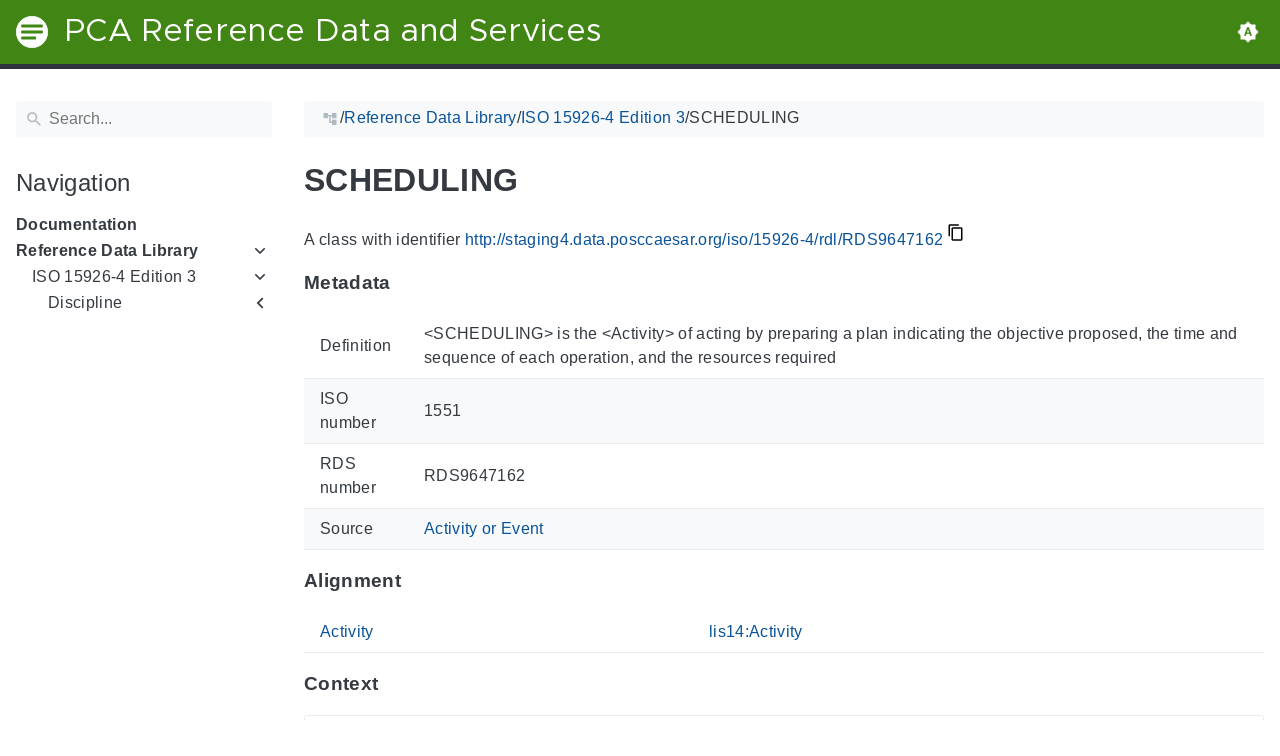

--- FILE ---
content_type: text/html
request_url: https://staging4.data.posccaesar.org/iso/15926-4/rdl/RDS9647162/
body_size: 12075
content:
<!doctype html><html lang=en class=color-toggle-hidden><head><meta charset=utf-8><meta name=referrer content="no-referrer"><meta name=viewport content="width=device-width,initial-scale=1"><meta name=color-scheme content="light dark"><meta name=generator content="Hugo 0.111.3"><meta name=description content="A class with identifier http://staging4.data.posccaesar.org/iso/15926-4/rdl/RDS9647162 MetadataThis section provides information about 'RDS9647162'. Definition <SCHEDULING> is the <Activity> of acting by preparing a plan indicating the objective proposed, the time and sequence of each operation, and the resources required ISO number 1551 RDS number RDS9647162 Source Activity or Event AlignmentThis section lists the most specific P2-superclasses of 'RDS9647162' together with an alignment with corresponding classes in P14, if available. Activity lis14:Activity ContextThis section provides super- and subclasses of 'RDS9647162'."><title>SCHEDULING | PCA Reference Data and Services</title><link rel=icon type=image/svg+xml href=/favicon/favicon.svg><link rel=icon type=image/png sizes=32x32 href=/favicon/favicon-32x32.png><link rel=icon type=image/png sizes=16x16 href=/favicon/favicon-16x16.png><meta property="og:title" content="SCHEDULING"><meta property="og:site_name" content="PCA Reference Data and Services"><meta property="og:description" content="A class with identifier http://staging4.data.posccaesar.org/iso/15926-4/rdl/RDS9647162 MetadataThis section provides information about 'RDS9647162'. Definition <SCHEDULING> is the <Activity> of acting by preparing a plan indicating the objective proposed, the time and sequence of each operation, and the resources required ISO number 1551 RDS number RDS9647162 Source Activity or Event AlignmentThis section lists the most specific P2-superclasses of 'RDS9647162' together with an alignment with corresponding classes in P14, if available. Activity lis14:Activity ContextThis section provides super- and subclasses of 'RDS9647162'."><meta property="og:type" content="article"><meta property="og:url" content="https://staging4.data.posccaesar.org/iso/15926-4/rdl/RDS9647162/"><meta property="article:section" content="Iso"><meta name=twitter:card content="summary"><meta name=twitter:title content="SCHEDULING"><meta name=twitter:description content="A class with identifier http://staging4.data.posccaesar.org/iso/15926-4/rdl/RDS9647162 MetadataThis section provides information about 'RDS9647162'. Definition <SCHEDULING> is the <Activity> of acting by preparing a plan indicating the objective proposed, the time and sequence of each operation, and the resources required ISO number 1551 RDS number RDS9647162 Source Activity or Event AlignmentThis section lists the most specific P2-superclasses of 'RDS9647162' together with an alignment with corresponding classes in P14, if available. Activity lis14:Activity ContextThis section provides super- and subclasses of 'RDS9647162'."><script type=application/ld+json>{"@context":"http://schema.org","@type":"TechArticle","articleSection":"Iso","name":"SCHEDULING","url":"https://staging4.data.posccaesar.org/iso/15926-4/rdl/RDS9647162/","headline":"SCHEDULING","description":"A class with identifier http:\/\/staging4.data.posccaesar.org\/iso\/15926-4\/rdl\/RDS9647162 MetadataThis section provides information about \u0027RDS9647162\u0027. Definition \u003cSCHEDULING\u003e is the \u003cActivity\u003e of acting by preparing a plan indicating the objective proposed, the time and sequence of each operation, and the resources required ISO number 1551 RDS number RDS9647162 Source Activity or Event AlignmentThis section lists the most specific P2-superclasses of \u0027RDS9647162\u0027 together with an alignment with corresponding classes in P14, if available. Activity lis14:Activity ContextThis section provides super- and subclasses of \u0027RDS9647162\u0027.","wordCount":"82","inLanguage":"en","isFamilyFriendly":"true","mainEntityOfPage":{"@type":"WebPage","@id":"https://staging4.data.posccaesar.org/iso/15926-4/rdl/RDS9647162/"},"copyrightHolder":"PCA Reference Data and Services","copyrightYear":"0001","dateCreated":"0001-01-01T00:00:00.00Z","datePublished":"0001-01-01T00:00:00.00Z","dateModified":"0001-01-01T00:00:00.00Z","publisher":{"@type":"Organization","name":"PCA Reference Data and Services","url":"https://staging4.data.posccaesar.org","logo":{"@type":"ImageObject","url":"https://staging4.data.posccaesar.org/brand.svg","width":"32","height":"32"}}}</script><script src=/js/colortheme-d3e4d351.bundle.min.js></script>
<script src=/js/main-fbb9c8b0.bundle.min.js></script>
<link rel=preload as=font href=/fonts/Metropolis.woff2 type=font/woff2 crossorigin=anonymous><link rel=preload as=font href=/fonts/LiberationSans.woff2 type=font/woff2 crossorigin=anonymous><link rel=preload href=/main-f44405f3.min.css as=style><link rel=stylesheet href=/main-f44405f3.min.css media=all><link rel=preload href=/mobile-79ddc617.min.css as=style><link rel=stylesheet href=/mobile-79ddc617.min.css media="screen and (max-width: 45rem)"><link rel=preload href=/print-735ccc12.min.css as=style><link rel=stylesheet href=/print-735ccc12.min.css media=print><link rel=preload href=/custom.css as=style><link rel=stylesheet href=/custom.css media=all><link href=https://staging4.data.posccaesar.org/iso/15926-4/rdl/RDS9647162/ rel=canonical type=text/html></head><body itemscope itemtype=https://schema.org/WebPage><svg class="svg-sprite" xmlns="http://www.w3.org/2000/svg" xmlns:xlink="http://www.w3.org/1999/xlink"><defs><svg viewBox="-7.27 -7.27 38.55 38.55" id="gdoc_arrow_back" xmlns="http://www.w3.org/2000/svg"><path d="M24 10.526v2.947H5.755l8.351 8.421-2.105 2.105-12-12 12-12 2.105 2.105-8.351 8.421H24z"/></svg><svg viewBox="-7.27 -7.27 38.55 38.55" id="gdoc_arrow_left_alt" xmlns="http://www.w3.org/2000/svg"><path d="M5.965 10.526V6.035L0 12l5.965 5.965v-4.491H24v-2.947H5.965z"/></svg><svg viewBox="-7.27 -7.27 38.55 38.55" id="gdoc_arrow_right_alt" xmlns="http://www.w3.org/2000/svg"><path d="M18.035 10.526V6.035L24 12l-5.965 5.965v-4.491H0v-2.947h18.035z"/></svg><svg viewBox="-7.27 -7.27 42.55 42.55" id="gdoc_bitbucket" xmlns="http://www.w3.org/2000/svg"><path d="M15.905 13.355c.189 1.444-1.564 2.578-2.784 1.839-1.375-.602-1.375-2.784-.034-3.403 1.151-.705 2.818.223 2.818 1.564zm1.907-.361c-.309-2.44-3.076-4.056-5.328-3.042-1.426.636-2.389 2.148-2.32 3.747.086 2.097 2.08 3.815 4.176 3.626s3.729-2.234 3.472-4.331zm4.108-9.315c-.756-.997-2.045-1.169-3.179-1.358-3.214-.516-6.513-.533-9.727.034-1.066.172-2.269.361-2.939 1.323 1.1 1.031 2.664 1.186 4.073 1.358 2.544.327 5.156.344 7.699.017 1.426-.172 3.008-.309 4.073-1.375zm.979 17.788c-.481 1.684-.206 3.953-1.994 4.932-3.076 1.701-6.806 1.89-10.191 1.289-1.787-.327-3.884-.894-4.864-2.578-.43-1.65-.705-3.334-.98-5.018l.103-.275.309-.155c5.121 3.386 12.288 3.386 17.427.0.808.241.206 1.22.189 1.805zM26.01 4.951c-.584 3.764-1.255 7.51-1.908 11.257-.189 1.1-1.255 1.719-2.148 2.183-3.214 1.615-6.96 1.89-10.483 1.512-2.389-.258-4.829-.894-6.771-2.389-.911-.705-.911-1.908-1.083-2.922-.602-3.523-1.289-7.046-1.719-10.604.206-1.547 1.942-2.217 3.231-2.698C6.848.654 8.686.362 10.508.19c3.884-.378 7.854-.241 11.618.859 1.341.395 2.784.945 3.695 2.097.412.533.275 1.203.189 1.805z"/></svg><svg viewBox="-7.27 -7.27 38.55 38.55" id="gdoc_bookmark" xmlns="http://www.w3.org/2000/svg"><path d="M15.268 4.392q.868.0 1.532.638t.664 1.506v17.463l-7.659-3.268-7.608 3.268V6.536q0-.868.664-1.506t1.532-.638h10.876zm4.34 14.144V4.392q0-.868-.638-1.532t-1.506-.664H6.537q0-.868.664-1.532T8.733.0h10.876q.868.0 1.532.664t.664 1.532v17.412z"/></svg><svg viewBox="-7.27 -7.27 42.55 42.55" id="gdoc_brightness_auto" xmlns="http://www.w3.org/2000/svg"><path d="M16.846 18.938h2.382L15.22 7.785h-2.44L8.772 18.938h2.382l.871-2.44h3.95zm7.087-9.062L27.999 14l-4.066 4.124v5.809h-5.809L14 27.999l-4.124-4.066H4.067v-5.809L.001 14l4.066-4.124V4.067h5.809L14 .001l4.124 4.066h5.809v5.809zm-11.385 4.937L14 10.282l1.452 4.531h-2.904z"/></svg><svg viewBox="-7.27 -7.27 42.55 42.55" id="gdoc_brightness_dark" xmlns="http://www.w3.org/2000/svg"><path d="M14 21.435q3.079.0 5.257-2.178T21.435 14t-2.178-5.257T14 6.565q-1.51.0-3.079.697 1.917.871 3.108 2.701T15.22 14t-1.191 4.037-3.108 2.701q1.568.697 3.079.697zm9.933-11.559L27.999 14l-4.066 4.124v5.809h-5.809L14 27.999l-4.124-4.066H4.067v-5.809L.001 14l4.066-4.124V4.067h5.809L14 .001l4.124 4.066h5.809v5.809z"/></svg><svg viewBox="-7.27 -7.27 42.55 42.55" id="gdoc_brightness_light" xmlns="http://www.w3.org/2000/svg"><path d="M14 21.435q3.079.0 5.257-2.178T21.435 14t-2.178-5.257T14 6.565 8.743 8.743 6.565 14t2.178 5.257T14 21.435zm9.933-3.311v5.809h-5.809L14 27.999l-4.124-4.066H4.067v-5.809L.001 14l4.066-4.124V4.067h5.809L14 .001l4.124 4.066h5.809v5.809L27.999 14z"/></svg><svg viewBox="-7.27 -7.27 42.55 42.55" id="gdoc_check" xmlns="http://www.w3.org/2000/svg"><path d="M8.885 20.197 25.759 3.323l2.24 2.24L8.885 24.677.0 15.792l2.24-2.24z"/></svg><svg viewBox="-7.27 -7.27 42.55 42.55" id="gdoc_check_circle_outline" xmlns="http://www.w3.org/2000/svg"><path d="M14 25.239q4.601.0 7.92-3.319T25.239 14 21.92 6.08 14 2.761 6.08 6.08 2.761 14t3.319 7.92T14 25.239zM14 0q5.784.0 9.892 4.108T28 14t-4.108 9.892T14 28t-9.892-4.108T0 14t4.108-9.892T14 0zm6.441 7.822 1.972 1.972-11.239 11.239L4.207 14l1.972-1.972 4.995 4.995z"/></svg><svg viewBox="-7.27 -7.27 42.55 42.55" id="gdoc_cloud_off" xmlns="http://www.w3.org/2000/svg"><path d="M9.023 10.5H7q-1.914.0-3.281 1.395t-1.367 3.309 1.367 3.281T7 19.852h11.375zM3.5 4.976l1.477-1.477L24.5 23.022l-1.477 1.477-2.352-2.297H6.999q-2.898.0-4.949-2.051t-2.051-4.949q0-2.844 1.969-4.867t4.758-2.133zm19.086 5.578q2.242.164 3.828 1.832T28 16.351q0 3.008-2.461 4.758l-1.695-1.695q1.805-.984 1.805-3.063.0-1.422-1.039-2.461t-2.461-1.039h-1.75v-.602q0-2.68-1.859-4.539t-4.539-1.859q-1.531.0-2.953.711l-1.75-1.695Q11.431 3.5 14.001 3.5q2.953.0 5.496 2.078t3.09 4.977z"/></svg><svg viewBox="-7.27 -7.27 42.55 42.55" id="gdoc_code" xmlns="http://www.w3.org/2000/svg"><path d="M9.917 24.5a1.75 1.75.0 10-3.501.001 1.75 1.75.0 003.501-.001zm0-21a1.75 1.75.0 10-3.501.001A1.75 1.75.0 009.917 3.5zm11.666 2.333a1.75 1.75.0 10-3.501.001 1.75 1.75.0 003.501-.001zm1.75.0a3.502 3.502.0 01-1.75 3.026c-.055 6.581-4.721 8.039-7.82 9.023-2.898.911-3.846 1.349-3.846 3.117v.474a3.502 3.502.0 011.75 3.026c0 1.932-1.568 3.5-3.5 3.5s-3.5-1.568-3.5-3.5c0-1.294.711-2.424 1.75-3.026V6.526A3.502 3.502.0 014.667 3.5c0-1.932 1.568-3.5 3.5-3.5s3.5 1.568 3.5 3.5a3.502 3.502.0 01-1.75 3.026v9.06c.93-.456 1.914-.766 2.807-1.039 3.391-1.075 5.323-1.878 5.359-5.687a3.502 3.502.0 01-1.75-3.026c0-1.932 1.568-3.5 3.5-3.5s3.5 1.568 3.5 3.5z"/></svg><svg viewBox="-7.27 -7.27 42.55 42.55" id="gdoc_copy" xmlns="http://www.w3.org/2000/svg"><path d="M23.502 25.438V7.626H9.562v17.812h13.94zm0-20.315q1.013.0 1.787.745t.774 1.757v17.812q0 1.013-.774 1.787t-1.787.774H9.562q-1.013.0-1.787-.774t-.774-1.787V7.625q0-1.013.774-1.757t1.787-.745h13.94zM19.689.0v2.562H4.438v17.812H1.936V2.562q0-1.013.745-1.787T4.438.001h15.251z"/></svg><svg viewBox="-7.27 -7.27 42.55 42.55" id="gdoc_dangerous" xmlns="http://www.w3.org/2000/svg"><path d="M21.802 19.833 15.969 14l5.833-5.833-1.969-1.969L14 12.031 8.167 6.198 6.198 8.167 12.031 14l-5.833 5.833 1.969 1.969L14 15.969l5.833 5.833zM19.833.0 28 8.167v11.666L19.833 28H8.167L0 19.833V8.167L8.167.0h11.666z"/></svg><svg viewBox="-7.27 -7.27 46.55 46.55" id="gdoc_date" xmlns="http://www.w3.org/2000/svg"><path d="M27.192 28.844V11.192H4.808v17.652h22.384zm0-25.689q1.277.0 2.253.976t.976 2.253v22.459q0 1.277-.976 2.216t-2.253.939H4.808q-1.352.0-2.291-.901t-.939-2.253V6.385q0-1.277.939-2.253t2.291-.976h1.577V.001h3.23v3.155h12.769V.001h3.23v3.155h1.577zm-3.155 11.267v3.155h-3.23v-3.155h3.23zm-6.46.0v3.155h-3.155v-3.155h3.155zm-6.384.0v3.155h-3.23v-3.155h3.23z"/></svg><svg viewBox="-7.27 -7.27 46.55 46.55" id="gdoc_download" xmlns="http://www.w3.org/2000/svg"><path d="M2.866 28.209h26.269v3.79H2.866v-3.79zm26.268-16.925L16 24.418 2.866 11.284h7.493V.001h11.283v11.283h7.493z"/></svg><svg viewBox="-7.27 -7.27 46.55 46.55" id="gdoc_email" xmlns="http://www.w3.org/2000/svg"><path d="M28.845 9.615v-3.23L16 14.422 3.155 6.385v3.23L16 17.577zm0-6.46q1.277.0 2.216.977T32 6.385v19.23q0 1.277-.939 2.253t-2.216.977H3.155q-1.277.0-2.216-.977T0 25.615V6.385q0-1.277.939-2.253t2.216-.977h25.69z"/></svg><svg viewBox="-7.27 -7.27 42.55 42.55" id="gdoc_error_outline" xmlns="http://www.w3.org/2000/svg"><path d="M14 25.239q4.601.0 7.92-3.319T25.239 14 21.92 6.08 14 2.761 6.08 6.08 2.761 14t3.319 7.92T14 25.239zM14 0q5.784.0 9.892 4.108T28 14t-4.108 9.892T14 28t-9.892-4.108T0 14t4.108-9.892T14 0zm-1.38 6.967h2.761v8.413H12.62V6.967zm0 11.239h2.761v2.826H12.62v-2.826z"/></svg><svg viewBox="-7.27 -7.27 42.55 42.55" id="gdoc_fire" xmlns="http://www.w3.org/2000/svg"><path d="M17.689 21.998q-.32.32-.8.576t-.864.384q-1.152.384-2.272.032t-1.888-.992q-.128-.128-.096-.256t.16-.192q1.216-.384 1.92-1.216t.96-1.792q.192-.896-.064-1.728t-.384-1.728q-.128-.704-.096-1.376t.288-1.312q0-.128.128-.128t.192.064q.384.832.992 1.472t1.28 1.216 1.216 1.248.672 1.568q.064.384.064.704.064.96-.32 1.92t-1.088 1.536zm3.84-10.944q-.768-.704-1.6-1.28t-1.6-1.344q-1.536-1.536-2.016-3.584t.16-4.16q.128-.32-.096-.544t-.544-.096q-.768.32-1.44.768t-1.312.896q-1.984 1.664-3.136 3.936T8.633 10.51t.8 5.088q0 .128.032.256t.032.256q0 .576-.512.832t-1.024-.192q-.128-.192-.192-.32-1.024-1.28-1.376-2.912t-.096-3.232q.064-.384-.288-.576t-.608.128q-1.28 1.664-1.856 3.68t-.448 4.064q0 .576.096 1.184t.288 1.184q.448 1.536 1.216 2.816 1.216 2.048 3.264 3.424t4.416 1.696q2.496.32 5.024-.256t4.448-2.304q1.408-1.344 2.208-3.104t.864-3.68-.704-3.712q-.064-.128-.096-.224t-.096-.224q-.576-1.088-1.28-1.984-.256-.384-.544-.704t-.672-.64z"/></svg><svg viewBox="-7.27 -7.27 42.55 42.55" id="gdoc_git" xmlns="http://www.w3.org/2000/svg"><path d="M27.472 12.753 15.247.529a1.803 1.803.0 00-2.55.0l-2.84 2.84 2.137 2.137a2.625 2.625.0 013.501 3.501l3.499 3.499a2.625 2.625.0 11-1.237 1.237l-3.499-3.499c-.083.04-.169.075-.257.106v7.3a2.626 2.626.0 11-1.75.0v-7.3a2.626 2.626.0 01-1.494-3.607L8.62 4.606l-8.09 8.09a1.805 1.805.0 000 2.551l12.225 12.224a1.803 1.803.0 002.55.0l12.168-12.168a1.805 1.805.0 000-2.551z"/></svg><svg viewBox="-7.27 -7.27 46.55 46.55" id="gdoc_gitea" xmlns="http://www.w3.org/2000/svg"><path d="M5.581 7.229c-2.46-.005-5.755 1.559-5.573 5.48.284 6.125 6.56 6.693 9.068 6.743.275 1.149 3.227 5.112 5.412 5.32h9.573c5.741-.381 10.04-17.363 6.853-17.427-5.271.248-8.395.373-11.073.395v5.3l-.835-.369-.005-4.928c-3.075-.001-5.781-.144-10.919-.397-.643-.004-1.539-.113-2.501-.116zm.348 2.166h.293c.349 3.14.917 4.976 2.067 7.781-2.933-.347-5.429-1.199-5.888-4.38-.237-1.647.563-3.365 3.528-3.401zm11.409 3.087c.2.003.404.04.596.128l.999.431-.716 1.305h-.007a.996.996.0 00-.321.053l.006-.002c-.349.114-.593.406-.593.749.0.097.019.189.055.275l-.002-.006a.767.767.0 00.151.233l-.001-.001-1.235 2.248a.99.99.0 00-.302.052l.006-.002c-.349.114-.593.406-.593.749.0.097.019.189.055.275l-.002-.006c.128.31.457.527.843.527a.987.987.0 00.31-.049l-.006.002c.348-.114.592-.406.592-.749.0-.097-.02-.19-.056-.277l.002.006a.784.784.0 00-.211-.293l1.203-2.189a.999.999.0 00.397-.041l-.006.002a.942.942.0 00.285-.15l-.001.001c.464.195.844.353 1.117.488.411.203.556.337.6.487.044.147-.004.429-.236.925-.173.369-.46.893-.799 1.511h-.02a.991.991.0 00-.321.053l.006-.002c-.349.114-.593.406-.593.749.0.097.019.189.055.275l-.002-.006c.128.31.457.527.843.527a.987.987.0 00.31-.049l-.006.002c.348-.114.592-.406.592-.749a.703.703.0 00-.055-.275l.002.006a.802.802.0 00-.183-.27l.001.001c.335-.611.623-1.136.808-1.531.251-.536.381-.935.267-1.32s-.467-.636-.933-.867c-.307-.151-.689-.311-1.147-.503a.723.723.0 00-.052-.324l.002.006a.792.792.0 00-.194-.279l.704-1.284 3.899 1.684c.704.305.995 1.053.653 1.68l-2.68 4.907c-.343.625-1.184.884-1.888.58l-5.516-2.384c-.704-.304-.996-1.053-.653-1.68l2.68-4.905c.235-.431.707-.687 1.207-.707z"/></svg><svg viewBox="-7.27 -7.27 46.55 46.55" id="gdoc_github" xmlns="http://www.w3.org/2000/svg"><path d="M16 .394c8.833.0 15.999 7.166 15.999 15.999.0 7.062-4.583 13.062-10.937 15.187-.813.146-1.104-.354-1.104-.771.0-.521.021-2.25.021-4.396.0-1.5-.5-2.458-1.083-2.958 3.562-.396 7.312-1.75 7.312-7.896.0-1.75-.625-3.167-1.646-4.291.167-.417.708-2.042-.167-4.25-1.333-.417-4.396 1.646-4.396 1.646a15.032 15.032.0 00-8 0S8.937 6.602 7.603 7.018c-.875 2.208-.333 3.833-.167 4.25-1.021 1.125-1.646 2.542-1.646 4.291.0 6.125 3.729 7.5 7.291 7.896-.458.417-.875 1.125-1.021 2.146-.917.417-3.25 1.125-4.646-1.333-.875-1.521-2.458-1.646-2.458-1.646-1.562-.021-.104.979-.104.979 1.042.479 1.771 2.333 1.771 2.333.938 2.854 5.396 1.896 5.396 1.896.0 1.333.021 2.583.021 2.979.0.417-.292.917-1.104.771C4.582 29.455-.001 23.455-.001 16.393-.001 7.56 7.165.394 15.998.394zM6.063 23.372c.042-.083-.021-.187-.146-.25-.125-.042-.229-.021-.271.042-.042.083.021.187.146.25.104.062.229.042.271-.042zm.646.709c.083-.062.062-.208-.042-.333-.104-.104-.25-.146-.333-.062-.083.062-.062.208.042.333.104.104.25.146.333.062zm.625.937c.104-.083.104-.25.0-.396-.083-.146-.25-.208-.354-.125-.104.062-.104.229.0.375s.271.208.354.146zm.875.875c.083-.083.042-.271-.083-.396-.146-.146-.333-.167-.417-.062-.104.083-.062.271.083.396.146.146.333.167.417.062zm1.187.521c.042-.125-.083-.271-.271-.333-.167-.042-.354.021-.396.146s.083.271.271.312c.167.062.354.0.396-.125zm1.313.104c0-.146-.167-.25-.354-.229-.187.0-.333.104-.333.229.0.146.146.25.354.229.187.0.333-.104.333-.229zm1.208-.208c-.021-.125-.187-.208-.375-.187-.187.042-.312.167-.292.312.021.125.187.208.375.167s.312-.167.292-.292z"/></svg><svg viewBox="-7.27 -7.27 42.55 42.55" id="gdoc_gitlab" xmlns="http://www.w3.org/2000/svg"><path d="M1.629 11.034 14 26.888.442 17.048a1.09 1.09.0 01-.39-1.203l1.578-4.811zm7.217.0h10.309l-5.154 15.854zM5.753 1.475l3.093 9.559H1.63l3.093-9.559a.548.548.0 011.031.0zm20.618 9.559 1.578 4.811c.141.437-.016.922-.39 1.203l-13.558 9.84 12.371-15.854zm0 0h-7.216l3.093-9.559a.548.548.0 011.031.0z"/></svg><svg viewBox="-7.27 -7.27 46.55 46.55" id="gdoc_heart" xmlns="http://www.w3.org/2000/svg"><path d="M16 29.714a1.11 1.11.0 01-.786-.321L4.072 18.643c-.143-.125-4.071-3.714-4.071-8 0-5.232 3.196-8.357 8.535-8.357 3.125.0 6.053 2.464 7.464 3.857 1.411-1.393 4.339-3.857 7.464-3.857 5.339.0 8.535 3.125 8.535 8.357.0 4.286-3.928 7.875-4.089 8.035L16.785 29.392c-.214.214-.5.321-.786.321z"/></svg><svg viewBox="-7.27 -7.27 42.55 42.55" id="gdoc_home" xmlns="http://www.w3.org/2000/svg"><path d="M24.003 15.695v8.336c0 .608-.504 1.111-1.111 1.111h-6.669v-6.669h-4.446v6.669H5.108a1.119 1.119.0 01-1.111-1.111v-8.336c0-.035.017-.069.017-.104L14 7.359l9.986 8.232a.224.224.0 01.017.104zm3.873-1.198-1.077 1.285a.578.578.0 01-.365.191h-.052a.547.547.0 01-.365-.122L14 5.831 1.983 15.851a.594.594.0 01-.417.122.578.578.0 01-.365-.191L.124 14.497a.57.57.0 01.069-.781L12.679 3.314c.729-.608 1.91-.608 2.64.0l4.237 3.543V3.471c0-.313.243-.556.556-.556h3.334c.313.0.556.243.556.556v7.085l3.803 3.161c.226.191.26.556.069.781z"/></svg><svg viewBox="-7.27 -7.27 42.55 42.55" id="gdoc_info_outline" xmlns="http://www.w3.org/2000/svg"><path d="M12.62 9.793V6.967h2.761v2.826H12.62zM14 25.239q4.601.0 7.92-3.319T25.239 14 21.92 6.08 14 2.761 6.08 6.08 2.761 14t3.319 7.92T14 25.239zM14 0q5.784.0 9.892 4.108T28 14t-4.108 9.892T14 28t-9.892-4.108T0 14t4.108-9.892T14 0zm-1.38 21.033V12.62h2.761v8.413H12.62z"/></svg><svg viewBox="-7.27 -7.27 42.55 42.55" id="gdoc_keyboard_arrow_down" xmlns="http://www.w3.org/2000/svg"><path d="M3.281 5.36 14 16.079 24.719 5.36 28 8.641l-14 14-14-14z"/></svg><svg viewBox="-7.27 -7.27 46.55 46.55" id="gdoc_keyboard_arrow_left" xmlns="http://www.w3.org/2000/svg"><path d="M25.875 28.25 22.125 32 6.126 16.001 22.125.002l3.75 3.75-12.25 12.25z"/></svg><svg viewBox="-7.27 -7.27 46.55 46.55" id="gdoc_keyboard_arrow_right" xmlns="http://www.w3.org/2000/svg"><path d="M6.125 28.25 18.375 16 6.125 3.75 9.875.0l15.999 15.999L9.875 31.998z"/></svg><svg viewBox="-7.27 -7.27 42.55 42.55" id="gdoc_keyboard_arrow_up" xmlns="http://www.w3.org/2000/svg"><path d="M24.719 22.64 14 11.921 3.281 22.64.0 19.359l14-14 14 14z"/></svg><svg viewBox="-7.27 -7.27 42.55 42.55" id="gdoc_language" xmlns="http://www.w3.org/2000/svg"><path d="M20.112 16.826h4.732q.394-1.84.394-2.826t-.394-2.826h-4.732q.197 1.38.197 2.826t-.197 2.826zm-2.497 7.756q1.643-.526 3.418-2.005t2.695-2.991h-4.141q-.657 2.629-1.972 4.995zm-.329-7.756q.197-1.38.197-2.826t-.197-2.826h-6.573q-.197 1.38-.197 2.826t.197 2.826h6.573zM14 25.173q1.84-2.695 2.695-5.587h-5.39q.854 2.892 2.695 5.587zM8.413 8.413q.789-2.826 1.972-4.995-1.643.526-3.451 2.005T4.272 8.414h4.141zM4.272 19.587q.854 1.512 2.662 2.991t3.451 2.005q-1.315-2.366-1.972-4.995H4.272zm-1.117-2.761h4.732Q7.69 15.446 7.69 14t.197-2.826H3.155q-.394 1.84-.394 2.826t.394 2.826zM14 2.826q-1.84 2.695-2.695 5.587h5.39Q15.841 5.521 14 2.826zm9.727 5.587q-.92-1.512-2.695-2.991t-3.418-2.005q1.183 2.169 1.972 4.995h4.141zM14 0q5.784.0 9.892 4.108T28 14t-4.108 9.892T14 28t-9.892-4.108T0 14t4.108-9.892T14 0z"/></svg><svg viewBox="-7.27 -7.27 46.55 46.55" id="gdoc_link" xmlns="http://www.w3.org/2000/svg"><path d="M24.037 7.963q3.305.0 5.634 2.366T32 16t-2.329 5.671-5.634 2.366h-6.46v-3.08h6.46q2.028.0 3.493-1.465t1.465-3.493-1.465-3.493-3.493-1.465h-6.46v-3.08h6.46zM9.615 17.578v-3.155h12.77v3.155H9.615zM3.005 16q0 2.028 1.465 3.493t3.493 1.465h6.46v3.08h-6.46q-3.305.0-5.634-2.366T0 16.001t2.329-5.671 5.634-2.366h6.46v3.08h-6.46q-2.028.0-3.493 1.465t-1.465 3.493z"/></svg><svg viewBox="-7.27 -7.27 46.55 46.55" id="gdoc_mastodon" xmlns="http://www.w3.org/2000/svg"><path d="M30.924 10.506c0-6.941-4.548-8.976-4.548-8.976C24.083.477 20.144.034 16.054.001h-.101C11.862.034 7.926.477 5.633 1.53c0 0-4.548 2.035-4.548 8.976.0 1.589-.031 3.491.02 5.505.165 6.79 1.245 13.479 7.522 15.14 2.893.765 5.379.927 7.38.816 3.629-.2 5.667-1.296 5.667-1.296l-.12-2.633s-2.593.817-5.505.719c-2.887-.099-5.932-.311-6.399-3.855a7.069 7.069.0 01-.064-.967v-.028.001s2.833.693 6.423.857c2.195.1 4.253-.129 6.344-.377 4.009-.479 7.5-2.949 7.939-5.207.689-3.553.633-8.676.633-8.676zm-5.366 8.945h-3.329v-8.159c0-1.72-.724-2.592-2.171-2.592-1.6.0-2.403 1.035-2.403 3.083v4.465h-3.311v-4.467c0-2.048-.803-3.083-2.403-3.083-1.447.0-2.171.873-2.171 2.592v8.159H6.441v-8.404c0-1.719.437-3.084 1.316-4.093.907-1.011 2.092-1.528 3.565-1.528 1.704.0 2.995.655 3.848 1.965l.828 1.391.829-1.391c.853-1.311 2.144-1.965 3.848-1.965 1.472.0 2.659.517 3.565 1.528.877 1.009 1.315 2.375 1.315 4.093z"/></svg><svg viewBox="-7.27 -7.27 46.55 46.55" id="gdoc_matrix" xmlns="http://www.w3.org/2000/svg"><path d="M.843.734v30.532H3.04v.733H0V0h3.04v.733zm9.391 9.68v1.543h.044a4.417 4.417.0 011.489-1.365c.577-.327 1.248-.487 2-.487.72.0 1.377.143 1.975.419.597.277 1.047.776 1.36 1.477.339-.499.8-.941 1.379-1.323.579-.383 1.267-.573 2.061-.573.604.0 1.163.075 1.68.223a3.34 3.34.0 011.324.707c.368.327.652.745.861 1.268.203.523.307 1.151.307 1.889v7.637h-3.132v-6.468c0-.381-.013-.745-.043-1.083a2.315 2.315.0 00-.246-.893l.006.013a1.484 1.484.0 00-.577-.593l-.007-.004c-.259-.147-.609-.221-1.047-.221-.443.0-.8.085-1.071.252-.267.166-.483.39-.635.656l-.005.009a2.558 2.558.0 00-.307.915l-.002.013a7.156 7.156.0 00-.08 1.044v6.359h-3.133v-6.4c0-.339-.005-.671-.024-1.003a2.772 2.772.0 00-.197-.936l.007.019a1.41 1.41.0 00-.548-.667l-.006-.003c-.259-.167-.635-.253-1.139-.253-.148.0-.345.032-.585.099-.24.068-.48.191-.707.376-.228.184-.425.449-.585.793-.16.345-.24.8-.24 1.36v6.621H7.279v-11.42zm20.923 20.852V.734H28.96V.001H32V32h-3.04v-.733z"/></svg><svg viewBox="-7.27 -7.27 46.55 46.55" id="gdoc_menu" xmlns="http://www.w3.org/2000/svg"><path d="M.001 5.334h31.998v3.583H.001V5.334zm0 12.416v-3.5h31.998v3.5H.001zm0 8.916v-3.583h31.998v3.583H.001z"/></svg><svg viewBox="-7.27 -7.27 42.55 42.55" id="gdoc_notification" xmlns="http://www.w3.org/2000/svg"><path d="m22.615 19.384 2.894 2.894v1.413H2.49v-1.413l2.894-2.894V12.25q0-3.365 1.716-5.856t4.745-3.231v-1.01q0-.875.606-1.514T13.999.0t1.548.639.606 1.514v1.01q3.029.74 4.745 3.231t1.716 5.856v7.134zM14 27.999q-1.211.0-2.053-.808t-.841-2.019h5.788q0 1.144-.875 1.986T14 27.999z"/></svg><svg viewBox="-7.27 -7.27 42.55 42.55" id="gdoc_path" xmlns="http://www.w3.org/2000/svg"><path d="M28 12.62h-9.793V8.414h-2.826v11.173h2.826v-4.206H28V26.62h-9.793v-4.206H12.62v-14H9.794v4.206H.001V1.381h9.793v4.206h8.413V1.381H28V12.62z"/></svg><svg viewBox="-7.27 -7.27 46.55 46.55" id="gdoc_person" xmlns="http://www.w3.org/2000/svg"><path d="M16 20.023q5.052.0 10.526 2.199t5.473 5.754v4.023H0v-4.023q0-3.555 5.473-5.754t10.526-2.199zM16 16q-3.275.0-5.614-2.339T8.047 8.047t2.339-5.661T16 0t5.614 2.386 2.339 5.661-2.339 5.614T16 16z"/></svg><svg viewBox="-7.27 -7.27 46.55 46.55" id="gdoc_search" xmlns="http://www.w3.org/2000/svg"><path d="M11.925 20.161q3.432.0 5.834-2.402t2.402-5.834-2.402-5.834-5.834-2.402-5.834 2.402-2.402 5.834 2.402 5.834 5.834 2.402zm10.981.0L32 29.255 29.255 32l-9.094-9.094v-1.458l-.515-.515q-3.26 2.831-7.721 2.831-4.976.0-8.45-3.432T.001 11.925t3.474-8.45 8.45-3.474 8.407 3.474 3.432 8.45q0 1.802-.858 4.075t-1.973 3.646l.515.515h1.458z"/></svg><svg viewBox="-7.27 -7.27 42.55 42.55" id="gdoc_shield" xmlns="http://www.w3.org/2000/svg"><path d="M22.167 15.166V3.5h-8.166v20.726c.93-.492 2.424-1.349 3.883-2.497 1.95-1.531 4.284-3.919 4.284-6.562zm3.499-13.999v14c0 7.674-10.737 12.523-11.192 12.724-.146.073-.31.109-.474.109s-.328-.036-.474-.109c-.456-.201-11.192-5.049-11.192-12.724v-14C2.334.529 2.863.0 3.501.0H24.5c.638.0 1.167.529 1.167 1.167z"/></svg><svg viewBox="-7.27 -7.27 42.55 42.55" id="gdoc_star" xmlns="http://www.w3.org/2000/svg"><path d="M14 22.052 5.324 27.31l2.3-9.859L0 10.813l10.056-.854L14 .692l3.944 9.267L28 10.813l-7.624 6.638 2.3 9.859z"/></svg><svg viewBox="-7.27 -7.27 42.55 42.55" id="gdoc_tag" xmlns="http://www.w3.org/2000/svg"><path d="M17.52 17.52v-7.041h-7.041v7.041h7.041zM28 10.479h-7.041v7.041H28v3.439h-7.041V28H17.52v-7.041h-7.041V28H7.04v-7.041H-.001V17.52H7.04v-7.041H-.001V7.04H7.04V-.001h3.439V7.04h7.041V-.001h3.439V7.04H28v3.439z"/></svg><svg viewBox="-7.27 -7.27 46.55 46.55" id="gdoc_timer" xmlns="http://www.w3.org/2000/svg"><path d="M16 29q4.428.0 7.536-3.143t3.107-7.571-3.107-7.536T16 7.643 8.464 10.75t-3.107 7.536 3.107 7.571T16 29zM26.714 9.786q1.214 1.571 2.107 4.036t.893 4.464q0 5.643-4 9.678T16 32t-9.714-4.036-4-9.678 4-9.678T16 4.572q1.929.0 4.464.929t4.107 2.143l2.143-2.214q1.143.929 2.143 2.143zM14.5 19.857v-9.143h3v9.143h-3zM20.571.001v3.071h-9.143V.001h9.143z"/></svg><svg viewBox="-7.27 -7.27 46.55 46.55" id="gdoc_xmpp" xmlns="http://www.w3.org/2000/svg"><path d="M31.995 4.237c-.449.175-1.12.433-1.936.745-1.544.591-2.328.891-2.924 1.093-.613.208-1.287.409-2.635.813-.911.272-1.672.495-2.212.651-.031.875.0 2.177-.292 3.635a21.837 21.837.0 01-2.016 5.765c-1.496 2.944-3.236 4.817-3.88 5.476-.056-.059-.112-.117-.168-.179-.707-.763-2.403-2.703-3.815-5.683-1.053-2.223-1.484-4.044-1.605-4.584-.356-1.589-.427-2.955-.427-4.117.0-.075-.036-.129-.101-.149-.721-.223-1.765-.519-2.887-.853-1.271-.379-2.193-.744-3.408-1.2-.493-.185-1.409-.547-2.217-.859C.723 4.499.113 4.236.041 4.236c-.005.0-.015.0-.023.012a.131.131.0 00-.019.076c.009.593.08 1.361.256 2.365.615 3.503 2.688 7.061 4.36 9.244.0.0 3.717 5.035 9.128 8.144l.303.176c-.009.008-.02.015-.028.021-1.717 1.316-3.201 1.977-3.579 2.14a15.71 15.71.0 01-2.219.772v.407a25.31 25.31.0 002.72-.487 26.72 26.72.0 005.075-1.792c.136.067.276.136.42.204 1.527.725 3.571 1.627 6.073 2.048.613.103 1.136.165 1.507.195a.109.109.0 00.115-.091.55.55.0 00.004-.217.107.107.0 00-.063-.073c-.505-.209-1.201-.4-1.983-.719-.935-.381-2.241-1.067-3.648-2.128a13.528 13.528.0 01-.367-.287c4.64-2.656 7.989-6.588 7.989-6.588 1.735-2.036 4.441-5.623 5.431-9.795.349-1.473.539-2.741.5-3.628z"/></svg></defs></svg><div class=wrapper><input type=checkbox class=hidden id=menu-control>
<input type=checkbox class=hidden id=menu-header-control><header class=gdoc-header><div class="container flex align-center justify-between"><label for=menu-control class=gdoc-nav__control tabindex=0><svg class="gdoc-icon gdoc_menu"><title>Open Navigation</title><use xlink:href="#gdoc_menu"/></svg><svg class="gdoc-icon gdoc_arrow_back"><title>Close Navigation</title><use xlink:href="#gdoc_arrow_back"/></svg></label><div><a class="gdoc-brand gdoc-header__link" href=https://staging4.data.posccaesar.org><span class="flex align-center"><img class=gdoc-brand__img src=/brand.svg alt>
<span class=gdoc-brand__title>PCA Reference Data and Services</span></span></a></div><div class=gdoc-menu-header><span class=gdoc-menu-header__items><span id=gdoc-color-theme><svg class="gdoc-icon gdoc_brightness_dark"><title>Toggle Dark/Light/Auto mode</title><use xlink:href="#gdoc_brightness_dark"/></svg><svg class="gdoc-icon gdoc_brightness_light"><title>Toggle Dark/Light/Auto mode</title><use xlink:href="#gdoc_brightness_light"/></svg><svg class="gdoc-icon gdoc_brightness_auto"><title>Toggle Dark/Light/Auto mode</title><use xlink:href="#gdoc_brightness_auto"/></svg></span><span class=gdoc-menu-header__home><a href=https://staging4.data.posccaesar.org class=gdoc-header__link><svg class="gdoc-icon gdoc_home"><title>Back to homepage</title><use xlink:href="#gdoc_home"/></svg></a></span><span class=gdoc-menu-header__control><label for=menu-header-control><svg class="gdoc-icon gdoc_keyboard_arrow_right"><use xlink:href="#gdoc_keyboard_arrow_right"/><title>Close Menu Bar</title></svg></label></span></span><label for=menu-header-control class=gdoc-menu-header__control><svg class="gdoc-icon gdoc_keyboard_arrow_left"><use xlink:href="#gdoc_keyboard_arrow_left"/><title>Open Menu Bar</title></svg></label></div></div></header><main class="container flex flex-even"><aside class=gdoc-nav><nav><div class="gdoc-search flex align-center"><svg class="gdoc-icon gdoc_search"><use xlink:href="#gdoc_search"/></svg><input type=text id=gdoc-search-input class=gdoc-search__input placeholder=Search... aria-label=Search maxlength=64 data-site-base-url=https://staging4.data.posccaesar.org data-site-lang=en><ul id=gdoc-search-results class=gdoc-search__list></ul></div><section class=gdoc-nav--main><h2>Navigation</h2><ul class=gdoc-nav__list><li><input type=checkbox class=hidden>
<label><span class=flex><a href=/doc/ class=gdoc-nav__entry>Documentation</a></span></label></li><li><input type=checkbox class=gdoc-nav__toggle id=navtree-64996d32 checked>
<label for=navtree-64996d32 class="flex justify-between align-center"><span class=flex><a href=/iso/ class=gdoc-nav__entry>Reference Data Library</a></span><svg class="gdoc-icon toggle gdoc_keyboard_arrow_left"><use xlink:href="#gdoc_keyboard_arrow_left"/></svg><svg class="gdoc-icon toggle gdoc_keyboard_arrow_down"><use xlink:href="#gdoc_keyboard_arrow_down"/></svg></label><ul class=gdoc-nav__list><li><input type=checkbox class=gdoc-nav__toggle id=navtree-7bdb8afb checked>
<label for=navtree-7bdb8afb class="flex justify-between align-center"><span class=flex><a href=/iso/15926-4/ class=gdoc-nav__entry>ISO 15926-4 Edition 3</a></span><svg class="gdoc-icon toggle gdoc_keyboard_arrow_left"><use xlink:href="#gdoc_keyboard_arrow_left"/></svg><svg class="gdoc-icon toggle gdoc_keyboard_arrow_down"><use xlink:href="#gdoc_keyboard_arrow_down"/></svg></label><ul class=gdoc-nav__list><li><input type=checkbox class=gdoc-nav__toggle id=navtree-03bf1c00>
<label for=navtree-03bf1c00 class="flex justify-between align-center"><span class=flex><a href=/iso/15926-4/dspln/ class=gdoc-nav__entry>Discipline</a></span><svg class="gdoc-icon toggle gdoc_keyboard_arrow_left"><use xlink:href="#gdoc_keyboard_arrow_left"/></svg><svg class="gdoc-icon toggle gdoc_keyboard_arrow_down"><use xlink:href="#gdoc_keyboard_arrow_down"/></svg></label><ul class=gdoc-nav__list><li><input type=checkbox class=hidden>
<label><span class=flex><a href=/iso/15926-4/dspln/activity_or_event-v2/ class=gdoc-nav__entry>Activity or Event</a></span></label></li><li><input type=checkbox class=hidden>
<label><span class=flex><a href=/iso/15926-4/dspln/class_of_class-v2/ class=gdoc-nav__entry>Class of Class</a></span></label></li><li><input type=checkbox class=hidden>
<label><span class=flex><a href=/iso/15926-4/dspln/connection_material-v2/ class=gdoc-nav__entry>Connection Material</a></span></label></li><li><input type=checkbox class=hidden>
<label><span class=flex><a href=/iso/15926-4/dspln/electrical-v2/ class=gdoc-nav__entry>Electrical</a></span></label></li><li><input type=checkbox class=hidden>
<label><span class=flex><a href=/iso/15926-4/dspln/heaters_coolers_and_heat_transfer-v2/ class=gdoc-nav__entry>Heaters, Coolers and Heat Transfer</a></span></label></li><li><input type=checkbox class=hidden>
<label><span class=flex><a href=/iso/15926-4/dspln/information_and_information_carrier-v2/ class=gdoc-nav__entry>Information and Information Carrier</a></span></label></li><li><input type=checkbox class=hidden>
<label><span class=flex><a href=/iso/15926-4/dspln/instrumentation-v2/ class=gdoc-nav__entry>Instrumentation</a></span></label></li><li><input type=checkbox class=hidden>
<label><span class=flex><a href=/iso/15926-4/dspln/iso15926-2_entity_type-v2/ class=gdoc-nav__entry>ISO 15926-2 Entity Type</a></span></label></li><li><input type=checkbox class=hidden>
<label><span class=flex><a href=/iso/15926-4/dspln/missing_superclasses-v1/ class=gdoc-nav__entry>Missing Superclasses</a></span></label></li><li><input type=checkbox class=hidden>
<label><span class=flex><a href=/iso/15926-4/dspln/multi_subject_area-v2/ class=gdoc-nav__entry>Multi-subject Area</a></span></label></li><li><input type=checkbox class=hidden>
<label><span class=flex><a href=/iso/15926-4/dspln/piping-v2/ class=gdoc-nav__entry>Piping</a></span></label></li><li><input type=checkbox class=hidden>
<label><span class=flex><a href=/iso/15926-4/dspln/property_and_status-v2/ class=gdoc-nav__entry>Property and Status</a></span></label></li><li><input type=checkbox class=hidden>
<label><span class=flex><a href=/iso/15926-4/dspln/protection-v2/ class=gdoc-nav__entry>Protection</a></span></label></li><li><input type=checkbox class=hidden>
<label><span class=flex><a href=/iso/15926-4/dspln/rotating_equipment-v2/ class=gdoc-nav__entry>Rotating Equipment</a></span></label></li><li><input type=checkbox class=hidden>
<label><span class=flex><a href=/iso/15926-4/dspln/solids_handling-v2/ class=gdoc-nav__entry>Solids Handling</a></span></label></li><li><input type=checkbox class=hidden>
<label><span class=flex><a href=/iso/15926-4/dspln/static_equipment-v2/ class=gdoc-nav__entry>Static Equipment</a></span></label></li><li><input type=checkbox class=hidden>
<label><span class=flex><a href=/iso/15926-4/dspln/transport-v2/ class=gdoc-nav__entry>Transport</a></span></label></li><li><input type=checkbox class=hidden>
<label><span class=flex><a href=/iso/15926-4/dspln/uom-v3/ class=gdoc-nav__entry>Unit of Measure</a></span></label></li><li><input type=checkbox class=hidden>
<label><span class=flex><a href=/iso/15926-4/dspln/valve_classes-v2/ class=gdoc-nav__entry>Valve Classes</a></span></label></li></ul></li></ul></li></ul></li></ul></section><section class=gdoc-nav--more></section></nav></aside><div class=gdoc-page><div class="gdoc-page__header flex flex-wrap
justify-between
hidden-mobile" itemprop=breadcrumb><div><svg class="gdoc-icon gdoc_path hidden-mobile"><use xlink:href="#gdoc_path"/></svg><ol class=breadcrumb itemscope itemtype=https://schema.org/BreadcrumbList><li itemprop=itemListElement itemscope itemtype=https://schema.org/ListItem><a itemscope itemtype=https://schema.org/WebPage itemprop=item itemid=/ href=/><span itemprop=name></span></a><meta itemprop=position content="2"></li><li>/</li><li itemprop=itemListElement itemscope itemtype=https://schema.org/ListItem><a itemscope itemtype=https://schema.org/WebPage itemprop=item itemid=/iso/ href=/iso/><span itemprop=name>Reference Data Library</span></a><meta itemprop=position content="3"></li><li>/</li><li itemprop=itemListElement itemscope itemtype=https://schema.org/ListItem><a itemscope itemtype=https://schema.org/WebPage itemprop=item itemid=/iso/15926-4/ href=/iso/15926-4/><span itemprop=name>ISO 15926-4 Edition 3</span></a><meta itemprop=position content="4"></li><li>/</li><li itemprop=itemListElement itemscope itemtype=https://schema.org/ListItem><span itemprop=name>SCHEDULING</span><meta itemprop=position content="5"></li></ol></div></div><article class="gdoc-markdown gdoc-markdown__align--left"><h1>SCHEDULING</h1><p>A class with identifier
<span><a href=http://staging4.data.posccaesar.org/iso/15926-4/rdl/RDS9647162>http://staging4.data.posccaesar.org/iso/15926-4/rdl/RDS9647162</a></span><svg class="icon gdoc_copy" style="cursor:pointer" onclick="copyToClipboard('http:\/\/staging4.data.posccaesar.org\/iso\/15926-4\/rdl\/RDS9647162')" width="25" height="25"><use xlink:href="#gdoc_copy"/></svg></p><div class=gdoc-page__anchorwrap><h3 id=div-classtooltip2metadataspan-classtooltiptextthis-section-provides-information-about-39rds964716239spandiv><div class=tooltip2>Metadata<span class=tooltiptext>This section provides information about 'RDS9647162'.</span></div><a data-clipboard-text=https://staging4.data.posccaesar.org/iso/15926-4/rdl/RDS9647162/#div-classtooltip2metadataspan-classtooltiptextthis-section-provides-information-about-39rds964716239spandiv class="gdoc-page__anchor clip flex align-center" title="Anchor to: MetadataThis section provides information about 'RDS9647162'." aria-label="Anchor to: MetadataThis section provides information about 'RDS9647162'." href=#div-classtooltip2metadataspan-classtooltiptextthis-section-provides-information-about-39rds964716239spandiv><svg class="gdoc-icon gdoc_link"><use xlink:href="#gdoc_link"/></svg></a></h3></div><div class=table-wrap><table><tbody><tr><td>Definition</td><td>&lt;SCHEDULING> is the &lt;Activity> of acting by preparing a plan indicating the objective proposed, the time and sequence of each operation, and the resources required</td></tr><tr><td>ISO number</td><td>1551</td></tr><tr><td>RDS number</td><td>RDS9647162</td></tr><tr><td>Source</td><td><span><a href=http://staging4.data.posccaesar.org/iso/15926-4/dspln/activity_or_event-v2>Activity or Event</a></span></td></tr></tbody></table></div><div class=gdoc-page__anchorwrap><h3 id=div-classtooltip2alignmentspan-classtooltiptextthis-section-lists-the-most-specific-p2-superclasses-of-39rds964716239-together-with-an-alignment-with-corresponding-classes-in-p14-if-availablespandiv><div class=tooltip2>Alignment<span class=tooltiptext>This section lists the most specific P2-superclasses of 'RDS9647162' together with an alignment with corresponding classes in P14, if available.</span></div><a data-clipboard-text=https://staging4.data.posccaesar.org/iso/15926-4/rdl/RDS9647162/#div-classtooltip2alignmentspan-classtooltiptextthis-section-lists-the-most-specific-p2-superclasses-of-39rds964716239-together-with-an-alignment-with-corresponding-classes-in-p14-if-availablespandiv class="gdoc-page__anchor clip flex align-center" title="Anchor to: AlignmentThis section lists the most specific P2-superclasses of 'RDS9647162' together with an alignment with corresponding classes in P14, if available." aria-label="Anchor to: AlignmentThis section lists the most specific P2-superclasses of 'RDS9647162' together with an alignment with corresponding classes in P14, if available." href=#div-classtooltip2alignmentspan-classtooltiptextthis-section-lists-the-most-specific-p2-superclasses-of-39rds964716239-together-with-an-alignment-with-corresponding-classes-in-p14-if-availablespandiv><svg class="gdoc-icon gdoc_link"><use xlink:href="#gdoc_link"/></svg></a></h3></div><div class=table-wrap><table><tbody><tr><td><span><a href=http://staging4.data.posccaesar.org/iso/15926-4/rdl/Activity>Activity</a></span></td><td><span><a href=https://rds.posccaesar.org/ontology/lis14/rdl/Activity>lis14:Activity</a></span></td></tr></tbody></table></div><div class=gdoc-page__anchorwrap><h3 id=div-classtooltip2contextspan-classtooltiptextthis-section-provides-super--and-subclasses-of-39rds964716239spandiv><div class=tooltip2>Context<span class=tooltiptext>This section provides super- and subclasses of 'RDS9647162'.</span></div><a data-clipboard-text=https://staging4.data.posccaesar.org/iso/15926-4/rdl/RDS9647162/#div-classtooltip2contextspan-classtooltiptextthis-section-provides-super--and-subclasses-of-39rds964716239spandiv class="gdoc-page__anchor clip flex align-center" title="Anchor to: ContextThis section provides super- and subclasses of 'RDS9647162'." aria-label="Anchor to: ContextThis section provides super- and subclasses of 'RDS9647162'." href=#div-classtooltip2contextspan-classtooltiptextthis-section-provides-super--and-subclasses-of-39rds964716239spandiv><svg class="gdoc-icon gdoc_link"><use xlink:href="#gdoc_link"/></svg></a></h3></div><div class=gdoc-tabs><input type=radio class="gdoc-tabs__control hidden" name=tabs-tab-uid-class id=tabs-tab-uid-class-0 checked>
<label for=tabs-tab-uid-class-0 class=gdoc-tabs__label>SuperClasses</label><div class="gdoc-markdown--nested gdoc-tabs__content"><ul class=outer><li><span><a href=http://staging4.data.posccaesar.org/iso/15926-4/rdl/Activity>Activity</a></span><ul class=inner><li><span><a href=http://staging4.data.posccaesar.org/iso/15926-4/rdl/PossibleIndividual>PossibleIndividual</a></span><ul class=inner><li><span><a href=http://staging4.data.posccaesar.org/iso/15926-4/rdl/Thing>Thing</a></span></li></ul></li></ul></li></ul></div><input type=radio class="gdoc-tabs__control hidden" name=tabs-tab-uid-class id=tabs-tab-uid-class-1>
<label for=tabs-tab-uid-class-1 class=gdoc-tabs__label>SubClasses</label><div class="gdoc-markdown--nested gdoc-tabs__content"></div></div></article><div class="gdoc-page__footer flex flex-wrap justify-between"></div></div></main><footer class=gdoc-footer><nav class="container flex"><div><section class="flex flex-wrap align-center"><span class="gdoc-footer__item gdoc-footer__item--row"></span></section></div><div class="flex flex-25 justify-end"><span class="gdoc-footer__item text-right"><a class="gdoc-footer__link fake-link" href=# aria-label="Back to top"><svg class="gdoc-icon gdoc_keyboard_arrow_up"><use xlink:href="#gdoc_keyboard_arrow_up"/></svg><span class=hidden-mobile>Back to top</span></a></span></div></nav></footer></div><script defer src=/js/search-fd04590d.bundle.min.js></script></body></html>

--- FILE ---
content_type: text/css
request_url: https://staging4.data.posccaesar.org/mobile-79ddc617.min.css
body_size: 189
content:
@media screen and (max-width: 41rem){.gdoc-nav{margin-left:-18rem;font-size:16px}.gdoc-nav__control{display:inline-block}.gdoc-header svg.gdoc-icon{width:1.5rem;height:1.5rem}.gdoc-brand{font-size:1.5rem;line-height:1.5rem}.gdoc-brand__img{display:none}.gdoc-menu-header__items{display:none}.gdoc-menu-header__control,.gdoc-menu-header__home{display:flex}.gdoc-error{padding:6rem 1rem}.gdoc-error svg.gdoc-icon{width:6rem;height:6rem}.gdoc-error__message{padding-left:2rem}.gdoc-error__line{padding:.25rem 0}.gdoc-error__title{font-size:2rem}.gdoc-page__header .breadcrumb,.hidden-mobile{display:none}.flex-mobile-column{flex-direction:column}.flex-mobile-column.gdoc-columns{margin:2rem 0}.flex-mobile-column .gdoc-columns__content{min-width:auto;margin:0}#menu-control:checked~main .gdoc-nav nav,#menu-control:checked~main .gdoc-page{transform:translateX(18rem)}#menu-control:checked~main .gdoc-page{opacity:.25}#menu-control:checked~.gdoc-header .gdoc-nav__control svg.gdoc-icon.gdoc_menu{display:none}#menu-control:checked~.gdoc-header .gdoc-nav__control svg.gdoc-icon.gdoc_arrow_back{display:inline-block}#menu-header-control:checked~.gdoc-header .gdoc-brand{display:none}#menu-header-control:checked~.gdoc-header .gdoc-menu-header__items{display:flex}#menu-header-control:checked~.gdoc-header .gdoc-menu-header__control svg.gdoc-icon.gdoc_keyboard_arrow_left{display:none}}

--- FILE ---
content_type: text/css
request_url: https://staging4.data.posccaesar.org/custom.css
body_size: 180
content:
/* You can add custom styles here. */

.tooltip2 {
    position: relative;
    display: inline-block;
  }
  
.tooltiptext {
    font-size: small;
    font-weight: normal;
    line-height: normal;
}

.tooltip2 .tooltiptext {
  visibility: hidden;
  width: 60px;
  background-color: gray;
  color: #fff;
  text-align: center;
  border-radius: 6px;
  padding: 5px 0;
  position: absolute;
  z-index: 1;
  bottom: 150%;
  left: 50%;
  margin-left: -60px;
  
  opacity: 0;
  transition: opacity 0.5s;
  transition-delay: 0.5s;
}

.tooltip2 .tooltiptext::after {
  content: "";
  position: absolute;
  top: 100%;
  left: 20%;
  margin-left: -5px;
  border-width: 5px;
  border-style: solid;
  border-color: gray transparent transparent transparent;
}

.tooltip2:hover .tooltiptext {
  visibility: visible;
    opacity: 1;
    width: 160px;
}

.outer {
  list-style: none;
}

.inner {
  list-style: none;
  border-left: 0.1em dotted #ddd; 
}

li {
  margin-top: .5em;
}


--- FILE ---
content_type: text/javascript
request_url: https://staging4.data.posccaesar.org/js/search-fd04590d.bundle.min.js
body_size: 19240
content:
/*! For license information please see search-fd04590d.bundle.min.js.LICENSE.txt */
!function(){var t={3129:function(){!function(t){"use strict";var e;function n(t){return void 0===t||t}function r(t){const e=Array(t);for(let n=0;n<t;n++)e[n]=o();return e}function o(){return Object.create(null)}function i(t,e){return e.length-t.length}function a(t){return"string"==typeof t}function s(t){return"object"==typeof t}function c(t,e){var n=u;if(t&&(e&&(t=l(t,e)),this.G&&(t=l(t,this.G)),this.H&&1<t.length&&(t=l(t,this.H)),n||""===n)){if(t=t.split(n),this.filter){e=this.filter,n=t.length;const r=[];for(let o=0,i=0;o<n;o++){const n=t[o];n&&!e[n]&&(r[i++]=n)}t=r}return t}return t}const u=/[\p{Z}\p{S}\p{P}\p{C}]+/u,f=/[\u0300-\u036f]/g;function d(t,e){const n=Object.keys(t),r=n.length,o=[];let i="",a=0;for(let s,c,u=0;u<r;u++)s=n[u],(c=t[s])?(o[a++]=h(e?"(?!\\b)"+s+"(\\b|_)":s),o[a++]=c):i+=(i?"|":"")+s;return i&&(o[a++]=h(e?"(?!\\b)("+i+")(\\b|_)":"("+i+")"),o[a]=""),o}function l(t,e){for(let n=0,r=e.length;n<r&&(t=t.replace(e[n],e[n+1]));n+=2);return t}function h(t){return new RegExp(t,"g")}function p(t){let e="",n="";for(let r,o=0,i=t.length;o<i;o++)(r=t[o])!==n&&(e+=n=r);return e}var v={encode:y,B:!1,C:""};function y(t){return c.call(this,(""+t).toLowerCase(),!1)}const m={},g={};function x(t){$(t,"add"),$(t,"append"),$(t,"search"),$(t,"update"),$(t,"remove")}function $(t,e){t[e+"Async"]=function(){const t=this,n=arguments;var r=n[n.length-1];let o;return"function"==typeof r&&(o=r,delete n[n.length-1]),r=new Promise((function(r){setTimeout((function(){t.async=!0;const o=t[e].apply(t,n);t.async=!1,r(o)}))})),o?(r.then(o),this):r}}function b(t,e,n,r){const i=t.length;let a,s,c=[],u=0;r&&(r=[]);for(let f=i-1;0<=f;f--){const d=t[f],l=d.length,h=o();let p=!a;for(let t=0;t<l;t++){const o=d[t],l=o.length;if(l)for(let t,d,v=0;v<l;v++)if(d=o[v],a){if(a[d]){if(!f)if(n)n--;else if(c[u++]=d,u===e)return c;(f||r)&&(h[d]=1),p=!0}if(r&&(t=(s[d]||0)+1,s[d]=t,t<i)){const e=r[t-2]||(r[t-2]=[]);e[e.length]=d}}else h[d]=1}if(r)a||(s=h);else if(!p)return[];a=h}if(r)for(let t,o,i=r.length-1;0<=i;i--){t=r[i],o=t.length;for(let r,i=0;i<o;i++)if(r=t[i],!a[r]){if(n)n--;else if(c[u++]=r,u===e)return c;a[r]=1}}return c}function _(t,e){const n=o(),r=o(),i=[];for(let e=0;e<t.length;e++)n[t[e]]=1;for(let t,o=0;o<e.length;o++){t=e[o];for(let e,o=0;o<t.length;o++)e=t[o],n[e]&&!r[e]&&(r[e]=1,i[i.length]=e)}return i}const w={memory:{charset:"latin:extra",A:3,m:4,D:!1},performance:{A:3,m:3,s:!1,context:{depth:2,A:1}},match:{charset:"latin:extra",C:"reverse"},score:{charset:"latin:advanced",A:20,m:3,context:{depth:3,A:9}},default:{}};function k(t,e){if(!(this instanceof k))return new k(t);var i;let s;t?(a(t)?t=w[t]:(i=t.preset)&&(t=Object.assign({},i[i],t)),i=t.charset,s=t.lang,a(i)&&(-1===i.indexOf(":")&&(i+=":default"),i=g[i]),a(s)&&(s=m[s])):t={};let c,u,f=t.context||{};if(this.encode=t.encode||i&&i.encode||y,this.register=e||o(),this.A=c=t.resolution||9,this.C=e=i&&i.C||t.tokenize||"strict",this.depth="strict"===e&&f.depth,this.h=n(f.bidirectional),this.s=u=n(t.optimize),this.D=n(t.fastupdate),this.m=t.minlength||1,this.F=t.boost,this.map=u?r(c):o(),this.o=c=f.resolution||1,this.l=u?r(c):o(),this.B=i&&i.B||t.rtl,this.G=(e=t.matcher||s&&s.G)&&d(e,!1),this.H=(e=t.stemmer||s&&s.H)&&d(e,!0),t=e=t.filter||s&&s.filter){t=e,i=o();for(let e=0,n=t.length;e<n;e++)i[t[e]]=1;t=i}this.filter=t}function j(t,e,n,r,o){return n&&1<t?e+(r||0)<=t?n+(o||0):(t-1)/(e+(r||0))*(n+(o||0))+1|0:0}function L(t,e,n,r,i,a,s){let c=s?t.l:t.map;(!e[n]||s&&!e[n][s])&&(t.s&&(c=c[r]),s?((e=e[n]||(e[n]=o()))[s]=1,c=c[s]||(c[s]=o())):e[n]=1,c=c[n]||(c[n]=[]),t.s||(c=c[r]||(c[r]=[])),a&&c.includes(i)||(c[c.length]=i,t.D&&((t=t.register[i]||(t.register[i]=[]))[t.length]=c)))}function O(t,e,n,r,o,i,a,s){let c=[],u=s?t.l:t.map;if(t.s||(u=z(u,a,s,t.h)),u){let n=0;const f=Math.min(u.length,s?t.o:t.A);for(let e,d,l=0,h=0;l<f&&!((e=u[l])&&(t.s&&(e=z(e,a,s,t.h)),o&&e&&i&&(d=e.length,d<=o?(o-=d,e=null):(e=e.slice(o),o=0)),e&&(c[n++]=e,i&&(h+=e.length,h>=r))));l++);if(n)return i?A(c,r,0):void(e[e.length]=c)}return!n&&c}function A(t,e,n){return t=1===t.length?t[0]:[].concat.apply([],t),n||t.length>e?t.slice(n,n+e):t}function z(t,e,n,r){return t=n?(t=t[(r=r&&e>n)?e:n])&&t[r?n:e]:t[e]}function I(t,e,n,r,o){let i=0;if(t.constructor===Array)if(o)-1!==(e=t.indexOf(e))?1<t.length&&(t.splice(e,1),i++):i++;else{o=Math.min(t.length,n);for(let a,s=0;s<o;s++)(a=t[s])&&(i=I(a,e,n,r,o),r||i||delete t[s])}else for(let a in t)(i=I(t[a],e,n,r,o))||delete t[a];return i}function P(t){if(!(this instanceof P))return new P(t);var e,r=t.document||t.doc||t;this.F=[],this.h=[],this.o=[],this.register=o(),this.key=(e=r.key||r.id)&&E(e,this.o)||"id",this.D=n(t.fastupdate),this.l=(e=r.store)&&!0!==e&&[],this.store=e&&o(),this.async=!1,e=o();let i=r.index||r.field||r;a(i)&&(i=[i]);for(let n,r,o=0;o<i.length;o++)n=i[o],a(n)||(r=n,n=n.field),r=s(r)?Object.assign({},t,r):t,this.I||(e[n]=new k(r,this.register)),this.F[o]=E(n,this.o),this.h[o]=n;if(this.l)for(a(t=r.store)&&(t=[t]),r=0;r<t.length;r++)this.l[r]=E(t[r],this.o);this.index=e}function E(t,e){const n=t.split(":");let r=0;for(let o=0;o<n.length;o++)0<=(t=n[o]).indexOf("[]")&&(t=t.substring(0,t.length-2))&&(e[r]=!0),t&&(n[r++]=t);return r<n.length&&(n.length=r),1<r?n:n[0]}function S(t,e){if(a(e))t=t[e];else for(let n=0;t&&n<e.length;n++)t=t[e[n]];return t}function C(t,e,n,r,i){if(t=t[i],r===n.length-1)e[i]=t;else if(t)if(t.constructor===Array)for(e=e[i]=Array(t.length),i=0;i<t.length;i++)C(t,e,n,r,i);else e=e[i]||(e[i]=o()),i=n[++r],C(t,e,n,r,i)}function R(t,e,n,r,o,i,a,s){if(t=t[a])if(r===e.length-1){if(t.constructor===Array){if(n[r]){for(e=0;e<t.length;e++)o.add(i,t[e],!0,!0);return}t=t.join(" ")}o.add(i,t,s,!0)}else if(t.constructor===Array)for(a=0;a<t.length;a++)R(t,e,n,r,o,i,a,s);else a=e[++r],R(t,e,n,r,o,i,a,s)}function M(t,e,n,r){let o=this.J[t],i=o&&o.length-n;if(i&&0<i)return(i>e||n)&&(o=o.slice(n,n+e)),r&&(o=F.call(this,o)),{tag:t,result:o}}function F(t){const e=Array(t.length);for(let n,r=0;r<t.length;r++)n=t[r],e[r]={id:n,doc:this.store[n]};return e}(e=k.prototype).append=function(t,e){return this.add(t,e,!0)},e.add=function(t,e,n,r){if(e&&(t||0===t)){if(!r&&!n&&this.register[t])return this.update(t,e);if(r=(e=this.encode(e)).length){const f=o(),d=o(),l=this.depth,h=this.A;for(let p=0;p<r;p++){let v=e[this.B?r-1-p:p];var i=v.length;if(v&&i>=this.m&&(l||!d[v])){var a=j(h,r,p),s="";switch(this.C){case"full":if(2<i){for(a=0;a<i;a++)for(var c=i;c>a;c--)if(c-a>=this.m){var u=j(h,r,p,i,a);L(this,d,s=v.substring(a,c),u,t,n)}break}case"reverse":if(1<i){for(c=i-1;0<c;c--)(s=v[c]+s).length>=this.m&&L(this,d,s,j(h,r,p,i,c),t,n);s=""}case"forward":if(1<i){for(c=0;c<i;c++)(s+=v[c]).length>=this.m&&L(this,d,s,a,t,n);break}default:if(this.F&&(a=Math.min(a/this.F(e,v,p)|0,h-1)),L(this,d,v,a,t,n),l&&1<r&&p<r-1)for(i=o(),s=this.o,a=v,c=Math.min(l+1,r-p),i[a]=1,u=1;u<c;u++)if((v=e[this.B?r-1-p-u:p+u])&&v.length>=this.m&&!i[v]){i[v]=1;const e=this.h&&v>a;L(this,f,e?a:v,j(s+(r/2>s?0:1),r,p,c-1,u-1),t,n,e?v:a)}}}}this.D||(this.register[t]=1)}}return this},e.search=function(t,e,n){n||(!e&&s(t)?t=(n=t).query:s(e)&&(n=e));let r,a,c,u=[],f=0;if(n){t=n.query||t,e=n.limit,f=n.offset||0;var d=n.context;a=n.suggest}if(t&&(r=(t=this.encode(""+t)).length,1<r)){n=o();var l=[];for(let e,o=0,i=0;o<r;o++)if((e=t[o])&&e.length>=this.m&&!n[e]){if(!(this.s||a||this.map[e]))return u;l[i++]=e,n[e]=1}r=(t=l).length}if(!r)return u;e||(e=100),n=0,(d=this.depth&&1<r&&!1!==d)?(c=t[0],n=1):1<r&&t.sort(i);for(let o,i;n<r;n++){if(i=t[n],d?(o=O(this,u,a,e,f,2===r,i,c),a&&!1===o&&u.length||(c=i)):o=O(this,u,a,e,f,1===r,i),o)return o;if(a&&n===r-1){if(!(l=u.length)){if(d){d=0,n=-1;continue}return u}if(1===l)return A(u[0],e,f)}}return b(u,e,f,a)},e.contain=function(t){return!!this.register[t]},e.update=function(t,e){return this.remove(t).add(t,e)},e.remove=function(t,e){const n=this.register[t];if(n){if(this.D)for(let e,r=0;r<n.length;r++)e=n[r],e.splice(e.indexOf(t),1);else I(this.map,t,this.A,this.s),this.depth&&I(this.l,t,this.o,this.s);e||delete this.register[t]}return this},x(k.prototype),(e=P.prototype).add=function(t,e,n){if(s(t)&&(t=S(e=t,this.key)),e&&(t||0===t)){if(!n&&this.register[t])return this.update(t,e);for(let r,o,i=0;i<this.h.length;i++)o=this.h[i],r=this.F[i],a(r)&&(r=[r]),R(e,r,this.o,0,this.index[o],t,r[0],n);if(this.store&&(!n||!this.store[t])){let n;if(this.l){n=o();for(let t,r=0;r<this.l.length;r++)t=this.l[r],a(t)?n[t]=e[t]:C(e,n,t,0,t[0])}this.store[t]=n||e}}return this},e.append=function(t,e){return this.add(t,e,!0)},e.update=function(t,e){return this.remove(t).add(t,e)},e.remove=function(t){if(s(t)&&(t=S(t,this.key)),this.register[t]){for(let e=0;e<this.h.length&&(this.index[this.h[e]].remove(t,!this.I),!this.D);e++);this.store&&delete this.store[t],delete this.register[t]}return this},e.search=function(t,e,n,r){n||(!e&&s(t)?(n=t,t=""):s(e)&&(n=e,e=0));let o,i,c,u,f,d,l=[],h=[],p=0;if(n)if(n.constructor===Array)c=n,n=null;else{if(t=n.query||t,c=(o=n.pluck)||n.index||n.field,u=!1,i=this.store&&n.enrich,f="and"===n.bool,e=n.limit||e||100,d=n.offset||0,u&&(a(u)&&(u=[u]),!t)){for(let t,n=0;n<u.length;n++)(t=M.call(this,u[n],e,d,i))&&(l[l.length]=t,p++);return p?l:[]}a(c)&&(c=[c])}c||(c=this.h),f=f&&(1<c.length||u&&1<u.length);const v=!r&&(this.I||this.async)&&[];for(let o,i,s,y=0;y<c.length;y++){let m;if(i=c[y],a(i)||(m=i,i=m.field,t=m.query||t,e=m.limit||e),v)v[y]=this.index[i].searchAsync(t,e,m||n);else{if(o=r?r[y]:this.index[i].search(t,e,m||n),s=o&&o.length,u&&s){const t=[];let n=0;f&&(t[0]=[o]);for(let e,r,o=0;o<u.length;o++)e=u[o],(s=(r=this.J[e])&&r.length)&&(n++,t[t.length]=f?[r]:r);n&&(o=f?b(t,e||100,d||0):_(o,t),s=o.length)}if(s)h[p]=i,l[p++]=o;else if(f)return[]}}if(v){const r=this;return new Promise((function(o){Promise.all(v).then((function(i){o(r.search(t,e,n,i))}))}))}if(!p)return[];if(o&&(!i||!this.store))return l[0];for(let t,e=0;e<h.length;e++){if(t=l[e],t.length&&i&&(t=F.call(this,t)),o)return t;l[e]={field:h[e],result:t}}return l},e.contain=function(t){return!!this.register[t]},e.get=function(t){return this.store[t]},e.set=function(t,e){return this.store[t]=e,this},x(P.prototype);var D={encode:N,B:!1,C:""};const q=[h("[àáâãäå]"),"a",h("[èéêë]"),"e",h("[ìíîï]"),"i",h("[òóôõöő]"),"o",h("[ùúûüű]"),"u",h("[ýŷÿ]"),"y",h("ñ"),"n",h("[çc]"),"k",h("ß"),"s",h(" & ")," and "];function N(t){var e=t=""+t;return e.normalize&&(e=e.normalize("NFD").replace(f,"")),c.call(this,e.toLowerCase(),!t.normalize&&q)}var T={encode:V,B:!1,C:"strict"};const B=/[^a-z0-9]+/,U={b:"p",v:"f",w:"f",z:"s",x:"s","ß":"s",d:"t",n:"m",c:"k",g:"k",j:"k",q:"k",i:"e",y:"e",u:"o"};function V(t){const e=[];if(t=N.call(this,t).join(" ")){const n=t.split(B),r=n.length;for(let o,i=0,a=0;i<r;i++)if((t=n[i])&&(!this.filter||!this.filter[t])){o=t[0];let n=U[o]||o,r=n;for(let e=1;e<t.length;e++){o=t[e];const i=U[o]||o;i&&i!==r&&(n+=i,r=i)}e[a++]=n}}return e}var G={encode:J,B:!1,C:""};const H=[h("ae"),"a",h("oe"),"o",h("sh"),"s",h("th"),"t",h("ph"),"f",h("pf"),"f",h("(?![aeo])h(?![aeo])"),"",h("(?!^[aeo])h(?!^[aeo])"),""];function J(t,e){return t&&(2<(t=V.call(this,t).join(" ")).length&&(t=l(t,H)),e||(1<t.length&&(t=p(t)),t&&(t=t.split(" ")))),t||[]}var W={encode:function(t){return t&&(1<(t=J.call(this,t,!0)).length&&(t=t.replace(K,"")),1<t.length&&(t=p(t)),t&&(t=t.split(" "))),t||[]},B:!1,C:""};const K=h("(?!\\b)[aeo]");g["latin:default"]=v,g["latin:simple"]=D,g["latin:balance"]=T,g["latin:advanced"]=G,g["latin:extra"]=W;const Y=t;let X;const Z={Index:k,Document:P,Worker:null,registerCharset:function(t,e){g[t]=e},registerLanguage:function(t,e){m[t]=e}};(X=Y.define)&&X.amd?X([],(function(){return Z})):Y.exports?Y.exports=Z:Y.FlexSearch=Z}(this)},8552:function(t,e,n){var r=n(852)(n(5639),"DataView");t.exports=r},1989:function(t,e,n){var r=n(1789),o=n(401),i=n(7667),a=n(1327),s=n(1866);function c(t){var e=-1,n=null==t?0:t.length;for(this.clear();++e<n;){var r=t[e];this.set(r[0],r[1])}}c.prototype.clear=r,c.prototype.delete=o,c.prototype.get=i,c.prototype.has=a,c.prototype.set=s,t.exports=c},8407:function(t,e,n){var r=n(7040),o=n(4125),i=n(2117),a=n(7529),s=n(4705);function c(t){var e=-1,n=null==t?0:t.length;for(this.clear();++e<n;){var r=t[e];this.set(r[0],r[1])}}c.prototype.clear=r,c.prototype.delete=o,c.prototype.get=i,c.prototype.has=a,c.prototype.set=s,t.exports=c},7071:function(t,e,n){var r=n(852)(n(5639),"Map");t.exports=r},3369:function(t,e,n){var r=n(4785),o=n(1285),i=n(6e3),a=n(9916),s=n(5265);function c(t){var e=-1,n=null==t?0:t.length;for(this.clear();++e<n;){var r=t[e];this.set(r[0],r[1])}}c.prototype.clear=r,c.prototype.delete=o,c.prototype.get=i,c.prototype.has=a,c.prototype.set=s,t.exports=c},3818:function(t,e,n){var r=n(852)(n(5639),"Promise");t.exports=r},8525:function(t,e,n){var r=n(852)(n(5639),"Set");t.exports=r},8668:function(t,e,n){var r=n(3369),o=n(619),i=n(2385);function a(t){var e=-1,n=null==t?0:t.length;for(this.__data__=new r;++e<n;)this.add(t[e])}a.prototype.add=a.prototype.push=o,a.prototype.has=i,t.exports=a},6384:function(t,e,n){var r=n(8407),o=n(7465),i=n(3779),a=n(7599),s=n(4758),c=n(4309);function u(t){var e=this.__data__=new r(t);this.size=e.size}u.prototype.clear=o,u.prototype.delete=i,u.prototype.get=a,u.prototype.has=s,u.prototype.set=c,t.exports=u},2705:function(t,e,n){var r=n(5639).Symbol;t.exports=r},1149:function(t,e,n){var r=n(5639).Uint8Array;t.exports=r},577:function(t,e,n){var r=n(852)(n(5639),"WeakMap");t.exports=r},4174:function(t){t.exports=function(t,e,n,r){for(var o=-1,i=null==t?0:t.length;++o<i;){var a=t[o];e(r,a,n(a),t)}return r}},4963:function(t){t.exports=function(t,e){for(var n=-1,r=null==t?0:t.length,o=0,i=[];++n<r;){var a=t[n];e(a,n,t)&&(i[o++]=a)}return i}},4636:function(t,e,n){var r=n(2545),o=n(5694),i=n(1469),a=n(4144),s=n(5776),c=n(6719),u=Object.prototype.hasOwnProperty;t.exports=function(t,e){var n=i(t),f=!n&&o(t),d=!n&&!f&&a(t),l=!n&&!f&&!d&&c(t),h=n||f||d||l,p=h?r(t.length,String):[],v=p.length;for(var y in t)!e&&!u.call(t,y)||h&&("length"==y||d&&("offset"==y||"parent"==y)||l&&("buffer"==y||"byteLength"==y||"byteOffset"==y)||s(y,v))||p.push(y);return p}},9932:function(t){t.exports=function(t,e){for(var n=-1,r=null==t?0:t.length,o=Array(r);++n<r;)o[n]=e(t[n],n,t);return o}},2488:function(t){t.exports=function(t,e){for(var n=-1,r=e.length,o=t.length;++n<r;)t[o+n]=e[n];return t}},2908:function(t){t.exports=function(t,e){for(var n=-1,r=null==t?0:t.length;++n<r;)if(e(t[n],n,t))return!0;return!1}},8983:function(t,e,n){var r=n(371)("length");t.exports=r},4286:function(t){t.exports=function(t){return t.split("")}},8470:function(t,e,n){var r=n(7813);t.exports=function(t,e){for(var n=t.length;n--;)if(r(t[n][0],e))return n;return-1}},1119:function(t,e,n){var r=n(9881);t.exports=function(t,e,n,o){return r(t,(function(t,r,i){e(o,t,n(t),i)})),o}},9465:function(t,e,n){var r=n(8777);t.exports=function(t,e,n){"__proto__"==e&&r?r(t,e,{configurable:!0,enumerable:!0,value:n,writable:!0}):t[e]=n}},9881:function(t,e,n){var r=n(7816),o=n(9291)(r);t.exports=o},8483:function(t,e,n){var r=n(5063)();t.exports=r},7816:function(t,e,n){var r=n(8483),o=n(3674);t.exports=function(t,e){return t&&r(t,e,o)}},7786:function(t,e,n){var r=n(1811),o=n(327);t.exports=function(t,e){for(var n=0,i=(e=r(e,t)).length;null!=t&&n<i;)t=t[o(e[n++])];return n&&n==i?t:void 0}},8866:function(t,e,n){var r=n(2488),o=n(1469);t.exports=function(t,e,n){var i=e(t);return o(t)?i:r(i,n(t))}},4239:function(t,e,n){var r=n(2705),o=n(9607),i=n(2333),a=r?r.toStringTag:void 0;t.exports=function(t){return null==t?void 0===t?"[object Undefined]":"[object Null]":a&&a in Object(t)?o(t):i(t)}},13:function(t){t.exports=function(t,e){return null!=t&&e in Object(t)}},9454:function(t,e,n){var r=n(4239),o=n(7005);t.exports=function(t){return o(t)&&"[object Arguments]"==r(t)}},939:function(t,e,n){var r=n(2492),o=n(7005);t.exports=function t(e,n,i,a,s){return e===n||(null==e||null==n||!o(e)&&!o(n)?e!=e&&n!=n:r(e,n,i,a,t,s))}},2492:function(t,e,n){var r=n(6384),o=n(7114),i=n(8351),a=n(6096),s=n(4160),c=n(1469),u=n(4144),f=n(6719),d="[object Arguments]",l="[object Array]",h="[object Object]",p=Object.prototype.hasOwnProperty;t.exports=function(t,e,n,v,y,m){var g=c(t),x=c(e),$=g?l:s(t),b=x?l:s(e),_=($=$==d?h:$)==h,w=(b=b==d?h:b)==h,k=$==b;if(k&&u(t)){if(!u(e))return!1;g=!0,_=!1}if(k&&!_)return m||(m=new r),g||f(t)?o(t,e,n,v,y,m):i(t,e,$,n,v,y,m);if(!(1&n)){var j=_&&p.call(t,"__wrapped__"),L=w&&p.call(e,"__wrapped__");if(j||L){var O=j?t.value():t,A=L?e.value():e;return m||(m=new r),y(O,A,n,v,m)}}return!!k&&(m||(m=new r),a(t,e,n,v,y,m))}},2958:function(t,e,n){var r=n(6384),o=n(939);t.exports=function(t,e,n,i){var a=n.length,s=a,c=!i;if(null==t)return!s;for(t=Object(t);a--;){var u=n[a];if(c&&u[2]?u[1]!==t[u[0]]:!(u[0]in t))return!1}for(;++a<s;){var f=(u=n[a])[0],d=t[f],l=u[1];if(c&&u[2]){if(void 0===d&&!(f in t))return!1}else{var h=new r;if(i)var p=i(d,l,f,t,e,h);if(!(void 0===p?o(l,d,3,i,h):p))return!1}}return!0}},8458:function(t,e,n){var r=n(3560),o=n(5346),i=n(3218),a=n(346),s=/^\[object .+?Constructor\]$/,c=Function.prototype,u=Object.prototype,f=c.toString,d=u.hasOwnProperty,l=RegExp("^"+f.call(d).replace(/[\\^$.*+?()[\]{}|]/g,"\\$&").replace(/hasOwnProperty|(function).*?(?=\\\()| for .+?(?=\\\])/g,"$1.*?")+"$");t.exports=function(t){return!(!i(t)||o(t))&&(r(t)?l:s).test(a(t))}},3933:function(t,e,n){var r=n(4239),o=n(7005);t.exports=function(t){return o(t)&&"[object RegExp]"==r(t)}},8749:function(t,e,n){var r=n(4239),o=n(1780),i=n(7005),a={};a["[object Float32Array]"]=a["[object Float64Array]"]=a["[object Int8Array]"]=a["[object Int16Array]"]=a["[object Int32Array]"]=a["[object Uint8Array]"]=a["[object Uint8ClampedArray]"]=a["[object Uint16Array]"]=a["[object Uint32Array]"]=!0,a["[object Arguments]"]=a["[object Array]"]=a["[object ArrayBuffer]"]=a["[object Boolean]"]=a["[object DataView]"]=a["[object Date]"]=a["[object Error]"]=a["[object Function]"]=a["[object Map]"]=a["[object Number]"]=a["[object Object]"]=a["[object RegExp]"]=a["[object Set]"]=a["[object String]"]=a["[object WeakMap]"]=!1,t.exports=function(t){return i(t)&&o(t.length)&&!!a[r(t)]}},1243:function(t,e,n){var r=n(1573),o=n(6432),i=n(6557),a=n(1469),s=n(9601);t.exports=function(t){return"function"==typeof t?t:null==t?i:"object"==typeof t?a(t)?o(t[0],t[1]):r(t):s(t)}},280:function(t,e,n){var r=n(5726),o=n(6916),i=Object.prototype.hasOwnProperty;t.exports=function(t){if(!r(t))return o(t);var e=[];for(var n in Object(t))i.call(t,n)&&"constructor"!=n&&e.push(n);return e}},1573:function(t,e,n){var r=n(2958),o=n(1499),i=n(2634);t.exports=function(t){var e=o(t);return 1==e.length&&e[0][2]?i(e[0][0],e[0][1]):function(n){return n===t||r(n,t,e)}}},6432:function(t,e,n){var r=n(939),o=n(7361),i=n(9095),a=n(5403),s=n(9162),c=n(2634),u=n(327);t.exports=function(t,e){return a(t)&&s(e)?c(u(t),e):function(n){var a=o(n,t);return void 0===a&&a===e?i(n,t):r(e,a,3)}}},371:function(t){t.exports=function(t){return function(e){return null==e?void 0:e[t]}}},9152:function(t,e,n){var r=n(7786);t.exports=function(t){return function(e){return r(e,t)}}},4259:function(t){t.exports=function(t,e,n){var r=-1,o=t.length;e<0&&(e=-e>o?0:o+e),(n=n>o?o:n)<0&&(n+=o),o=e>n?0:n-e>>>0,e>>>=0;for(var i=Array(o);++r<o;)i[r]=t[r+e];return i}},2545:function(t){t.exports=function(t,e){for(var n=-1,r=Array(t);++n<t;)r[n]=e(n);return r}},531:function(t,e,n){var r=n(2705),o=n(9932),i=n(1469),a=n(3448),s=r?r.prototype:void 0,c=s?s.toString:void 0;t.exports=function t(e){if("string"==typeof e)return e;if(i(e))return o(e,t)+"";if(a(e))return c?c.call(e):"";var n=e+"";return"0"==n&&1/e==-Infinity?"-0":n}},7561:function(t,e,n){var r=n(7990),o=/^\s+/;t.exports=function(t){return t?t.slice(0,r(t)+1).replace(o,""):t}},7518:function(t){t.exports=function(t){return function(e){return t(e)}}},4757:function(t){t.exports=function(t,e){return t.has(e)}},1811:function(t,e,n){var r=n(1469),o=n(5403),i=n(5514),a=n(9833);t.exports=function(t,e){return r(t)?t:o(t,e)?[t]:i(a(t))}},180:function(t,e,n){var r=n(4259);t.exports=function(t,e,n){var o=t.length;return n=void 0===n?o:n,!e&&n>=o?t:r(t,e,n)}},4429:function(t,e,n){var r=n(5639)["__core-js_shared__"];t.exports=r},5189:function(t,e,n){var r=n(4174),o=n(1119),i=n(1243),a=n(1469);t.exports=function(t,e){return function(n,s){var c=a(n)?r:o,u=e?e():{};return c(n,t,i(s,2),u)}}},9291:function(t,e,n){var r=n(8612);t.exports=function(t,e){return function(n,o){if(null==n)return n;if(!r(n))return t(n,o);for(var i=n.length,a=e?i:-1,s=Object(n);(e?a--:++a<i)&&!1!==o(s[a],a,s););return n}}},5063:function(t){t.exports=function(t){return function(e,n,r){for(var o=-1,i=Object(e),a=r(e),s=a.length;s--;){var c=a[t?s:++o];if(!1===n(i[c],c,i))break}return e}}},8777:function(t,e,n){var r=n(852),o=function(){try{var t=r(Object,"defineProperty");return t({},"",{}),t}catch(t){}}();t.exports=o},7114:function(t,e,n){var r=n(8668),o=n(2908),i=n(4757);t.exports=function(t,e,n,a,s,c){var u=1&n,f=t.length,d=e.length;if(f!=d&&!(u&&d>f))return!1;var l=c.get(t),h=c.get(e);if(l&&h)return l==e&&h==t;var p=-1,v=!0,y=2&n?new r:void 0;for(c.set(t,e),c.set(e,t);++p<f;){var m=t[p],g=e[p];if(a)var x=u?a(g,m,p,e,t,c):a(m,g,p,t,e,c);if(void 0!==x){if(x)continue;v=!1;break}if(y){if(!o(e,(function(t,e){if(!i(y,e)&&(m===t||s(m,t,n,a,c)))return y.push(e)}))){v=!1;break}}else if(m!==g&&!s(m,g,n,a,c)){v=!1;break}}return c.delete(t),c.delete(e),v}},8351:function(t,e,n){var r=n(2705),o=n(1149),i=n(7813),a=n(7114),s=n(8776),c=n(1814),u=r?r.prototype:void 0,f=u?u.valueOf:void 0;t.exports=function(t,e,n,r,u,d,l){switch(n){case"[object DataView]":if(t.byteLength!=e.byteLength||t.byteOffset!=e.byteOffset)return!1;t=t.buffer,e=e.buffer;case"[object ArrayBuffer]":return!(t.byteLength!=e.byteLength||!d(new o(t),new o(e)));case"[object Boolean]":case"[object Date]":case"[object Number]":return i(+t,+e);case"[object Error]":return t.name==e.name&&t.message==e.message;case"[object RegExp]":case"[object String]":return t==e+"";case"[object Map]":var h=s;case"[object Set]":var p=1&r;if(h||(h=c),t.size!=e.size&&!p)return!1;var v=l.get(t);if(v)return v==e;r|=2,l.set(t,e);var y=a(h(t),h(e),r,u,d,l);return l.delete(t),y;case"[object Symbol]":if(f)return f.call(t)==f.call(e)}return!1}},6096:function(t,e,n){var r=n(8234),o=Object.prototype.hasOwnProperty;t.exports=function(t,e,n,i,a,s){var c=1&n,u=r(t),f=u.length;if(f!=r(e).length&&!c)return!1;for(var d=f;d--;){var l=u[d];if(!(c?l in e:o.call(e,l)))return!1}var h=s.get(t),p=s.get(e);if(h&&p)return h==e&&p==t;var v=!0;s.set(t,e),s.set(e,t);for(var y=c;++d<f;){var m=t[l=u[d]],g=e[l];if(i)var x=c?i(g,m,l,e,t,s):i(m,g,l,t,e,s);if(!(void 0===x?m===g||a(m,g,n,i,s):x)){v=!1;break}y||(y="constructor"==l)}if(v&&!y){var $=t.constructor,b=e.constructor;$==b||!("constructor"in t)||!("constructor"in e)||"function"==typeof $&&$ instanceof $&&"function"==typeof b&&b instanceof b||(v=!1)}return s.delete(t),s.delete(e),v}},1957:function(t,e,n){var r="object"==typeof n.g&&n.g&&n.g.Object===Object&&n.g;t.exports=r},8234:function(t,e,n){var r=n(8866),o=n(9551),i=n(3674);t.exports=function(t){return r(t,i,o)}},5050:function(t,e,n){var r=n(7019);t.exports=function(t,e){var n=t.__data__;return r(e)?n["string"==typeof e?"string":"hash"]:n.map}},1499:function(t,e,n){var r=n(9162),o=n(3674);t.exports=function(t){for(var e=o(t),n=e.length;n--;){var i=e[n],a=t[i];e[n]=[i,a,r(a)]}return e}},852:function(t,e,n){var r=n(8458),o=n(7801);t.exports=function(t,e){var n=o(t,e);return r(n)?n:void 0}},9607:function(t,e,n){var r=n(2705),o=Object.prototype,i=o.hasOwnProperty,a=o.toString,s=r?r.toStringTag:void 0;t.exports=function(t){var e=i.call(t,s),n=t[s];try{t[s]=void 0;var r=!0}catch(t){}var o=a.call(t);return r&&(e?t[s]=n:delete t[s]),o}},9551:function(t,e,n){var r=n(4963),o=n(479),i=Object.prototype.propertyIsEnumerable,a=Object.getOwnPropertySymbols,s=a?function(t){return null==t?[]:(t=Object(t),r(a(t),(function(e){return i.call(t,e)})))}:o;t.exports=s},4160:function(t,e,n){var r=n(8552),o=n(7071),i=n(3818),a=n(8525),s=n(577),c=n(4239),u=n(346),f="[object Map]",d="[object Promise]",l="[object Set]",h="[object WeakMap]",p="[object DataView]",v=u(r),y=u(o),m=u(i),g=u(a),x=u(s),$=c;(r&&$(new r(new ArrayBuffer(1)))!=p||o&&$(new o)!=f||i&&$(i.resolve())!=d||a&&$(new a)!=l||s&&$(new s)!=h)&&($=function(t){var e=c(t),n="[object Object]"==e?t.constructor:void 0,r=n?u(n):"";if(r)switch(r){case v:return p;case y:return f;case m:return d;case g:return l;case x:return h}return e}),t.exports=$},7801:function(t){t.exports=function(t,e){return null==t?void 0:t[e]}},222:function(t,e,n){var r=n(1811),o=n(5694),i=n(1469),a=n(5776),s=n(1780),c=n(327);t.exports=function(t,e,n){for(var u=-1,f=(e=r(e,t)).length,d=!1;++u<f;){var l=c(e[u]);if(!(d=null!=t&&n(t,l)))break;t=t[l]}return d||++u!=f?d:!!(f=null==t?0:t.length)&&s(f)&&a(l,f)&&(i(t)||o(t))}},2689:function(t){var e=RegExp("[\\u200d\\ud800-\\udfff\\u0300-\\u036f\\ufe20-\\ufe2f\\u20d0-\\u20ff\\ufe0e\\ufe0f]");t.exports=function(t){return e.test(t)}},1789:function(t,e,n){var r=n(4536);t.exports=function(){this.__data__=r?r(null):{},this.size=0}},401:function(t){t.exports=function(t){var e=this.has(t)&&delete this.__data__[t];return this.size-=e?1:0,e}},7667:function(t,e,n){var r=n(4536),o=Object.prototype.hasOwnProperty;t.exports=function(t){var e=this.__data__;if(r){var n=e[t];return"__lodash_hash_undefined__"===n?void 0:n}return o.call(e,t)?e[t]:void 0}},1327:function(t,e,n){var r=n(4536),o=Object.prototype.hasOwnProperty;t.exports=function(t){var e=this.__data__;return r?void 0!==e[t]:o.call(e,t)}},1866:function(t,e,n){var r=n(4536);t.exports=function(t,e){var n=this.__data__;return this.size+=this.has(t)?0:1,n[t]=r&&void 0===e?"__lodash_hash_undefined__":e,this}},5776:function(t){var e=/^(?:0|[1-9]\d*)$/;t.exports=function(t,n){var r=typeof t;return!!(n=null==n?9007199254740991:n)&&("number"==r||"symbol"!=r&&e.test(t))&&t>-1&&t%1==0&&t<n}},5403:function(t,e,n){var r=n(1469),o=n(3448),i=/\.|\[(?:[^[\]]*|(["'])(?:(?!\1)[^\\]|\\.)*?\1)\]/,a=/^\w*$/;t.exports=function(t,e){if(r(t))return!1;var n=typeof t;return!("number"!=n&&"symbol"!=n&&"boolean"!=n&&null!=t&&!o(t))||a.test(t)||!i.test(t)||null!=e&&t in Object(e)}},7019:function(t){t.exports=function(t){var e=typeof t;return"string"==e||"number"==e||"symbol"==e||"boolean"==e?"__proto__"!==t:null===t}},5346:function(t,e,n){var r,o=n(4429),i=(r=/[^.]+$/.exec(o&&o.keys&&o.keys.IE_PROTO||""))?"Symbol(src)_1."+r:"";t.exports=function(t){return!!i&&i in t}},5726:function(t){var e=Object.prototype;t.exports=function(t){var n=t&&t.constructor;return t===("function"==typeof n&&n.prototype||e)}},9162:function(t,e,n){var r=n(3218);t.exports=function(t){return t==t&&!r(t)}},7040:function(t){t.exports=function(){this.__data__=[],this.size=0}},4125:function(t,e,n){var r=n(8470),o=Array.prototype.splice;t.exports=function(t){var e=this.__data__,n=r(e,t);return!(n<0||(n==e.length-1?e.pop():o.call(e,n,1),--this.size,0))}},2117:function(t,e,n){var r=n(8470);t.exports=function(t){var e=this.__data__,n=r(e,t);return n<0?void 0:e[n][1]}},7529:function(t,e,n){var r=n(8470);t.exports=function(t){return r(this.__data__,t)>-1}},4705:function(t,e,n){var r=n(8470);t.exports=function(t,e){var n=this.__data__,o=r(n,t);return o<0?(++this.size,n.push([t,e])):n[o][1]=e,this}},4785:function(t,e,n){var r=n(1989),o=n(8407),i=n(7071);t.exports=function(){this.size=0,this.__data__={hash:new r,map:new(i||o),string:new r}}},1285:function(t,e,n){var r=n(5050);t.exports=function(t){var e=r(this,t).delete(t);return this.size-=e?1:0,e}},6e3:function(t,e,n){var r=n(5050);t.exports=function(t){return r(this,t).get(t)}},9916:function(t,e,n){var r=n(5050);t.exports=function(t){return r(this,t).has(t)}},5265:function(t,e,n){var r=n(5050);t.exports=function(t,e){var n=r(this,t),o=n.size;return n.set(t,e),this.size+=n.size==o?0:1,this}},8776:function(t){t.exports=function(t){var e=-1,n=Array(t.size);return t.forEach((function(t,r){n[++e]=[r,t]})),n}},2634:function(t){t.exports=function(t,e){return function(n){return null!=n&&n[t]===e&&(void 0!==e||t in Object(n))}}},4523:function(t,e,n){var r=n(8306);t.exports=function(t){var e=r(t,(function(t){return 500===n.size&&n.clear(),t})),n=e.cache;return e}},4536:function(t,e,n){var r=n(852)(Object,"create");t.exports=r},6916:function(t,e,n){var r=n(5569)(Object.keys,Object);t.exports=r},1167:function(t,e,n){t=n.nmd(t);var r=n(1957),o=e&&!e.nodeType&&e,i=o&&t&&!t.nodeType&&t,a=i&&i.exports===o&&r.process,s=function(){try{return i&&i.require&&i.require("util").types||a&&a.binding&&a.binding("util")}catch(t){}}();t.exports=s},2333:function(t){var e=Object.prototype.toString;t.exports=function(t){return e.call(t)}},5569:function(t){t.exports=function(t,e){return function(n){return t(e(n))}}},5639:function(t,e,n){var r=n(1957),o="object"==typeof self&&self&&self.Object===Object&&self,i=r||o||Function("return this")();t.exports=i},619:function(t){t.exports=function(t){return this.__data__.set(t,"__lodash_hash_undefined__"),this}},2385:function(t){t.exports=function(t){return this.__data__.has(t)}},1814:function(t){t.exports=function(t){var e=-1,n=Array(t.size);return t.forEach((function(t){n[++e]=t})),n}},7465:function(t,e,n){var r=n(8407);t.exports=function(){this.__data__=new r,this.size=0}},3779:function(t){t.exports=function(t){var e=this.__data__,n=e.delete(t);return this.size=e.size,n}},7599:function(t){t.exports=function(t){return this.__data__.get(t)}},4758:function(t){t.exports=function(t){return this.__data__.has(t)}},4309:function(t,e,n){var r=n(8407),o=n(7071),i=n(3369);t.exports=function(t,e){var n=this.__data__;if(n instanceof r){var a=n.__data__;if(!o||a.length<199)return a.push([t,e]),this.size=++n.size,this;n=this.__data__=new i(a)}return n.set(t,e),this.size=n.size,this}},8016:function(t,e,n){var r=n(8983),o=n(2689),i=n(1903);t.exports=function(t){return o(t)?i(t):r(t)}},3140:function(t,e,n){var r=n(4286),o=n(2689),i=n(676);t.exports=function(t){return o(t)?i(t):r(t)}},5514:function(t,e,n){var r=n(4523),o=/[^.[\]]+|\[(?:(-?\d+(?:\.\d+)?)|(["'])((?:(?!\2)[^\\]|\\.)*?)\2)\]|(?=(?:\.|\[\])(?:\.|\[\]|$))/g,i=/\\(\\)?/g,a=r((function(t){var e=[];return 46===t.charCodeAt(0)&&e.push(""),t.replace(o,(function(t,n,r,o){e.push(r?o.replace(i,"$1"):n||t)})),e}));t.exports=a},327:function(t,e,n){var r=n(3448);t.exports=function(t){if("string"==typeof t||r(t))return t;var e=t+"";return"0"==e&&1/t==-Infinity?"-0":e}},346:function(t){var e=Function.prototype.toString;t.exports=function(t){if(null!=t){try{return e.call(t)}catch(t){}try{return t+""}catch(t){}}return""}},7990:function(t){var e=/\s/;t.exports=function(t){for(var n=t.length;n--&&e.test(t.charAt(n)););return n}},1903:function(t){var e="\\ud800-\\udfff",n="["+e+"]",r="[\\u0300-\\u036f\\ufe20-\\ufe2f\\u20d0-\\u20ff]",o="\\ud83c[\\udffb-\\udfff]",i="[^"+e+"]",a="(?:\\ud83c[\\udde6-\\uddff]){2}",s="[\\ud800-\\udbff][\\udc00-\\udfff]",c="(?:"+r+"|"+o+")?",u="[\\ufe0e\\ufe0f]?",f=u+c+"(?:\\u200d(?:"+[i,a,s].join("|")+")"+u+c+")*",d="(?:"+[i+r+"?",r,a,s,n].join("|")+")",l=RegExp(o+"(?="+o+")|"+d+f,"g");t.exports=function(t){for(var e=l.lastIndex=0;l.test(t);)++e;return e}},676:function(t){var e="\\ud800-\\udfff",n="["+e+"]",r="[\\u0300-\\u036f\\ufe20-\\ufe2f\\u20d0-\\u20ff]",o="\\ud83c[\\udffb-\\udfff]",i="[^"+e+"]",a="(?:\\ud83c[\\udde6-\\uddff]){2}",s="[\\ud800-\\udbff][\\udc00-\\udfff]",c="(?:"+r+"|"+o+")?",u="[\\ufe0e\\ufe0f]?",f=u+c+"(?:\\u200d(?:"+[i,a,s].join("|")+")"+u+c+")*",d="(?:"+[i+r+"?",r,a,s,n].join("|")+")",l=RegExp(o+"(?="+o+")|"+d+f,"g");t.exports=function(t){return t.match(l)||[]}},7813:function(t){t.exports=function(t,e){return t===e||t!=t&&e!=e}},7361:function(t,e,n){var r=n(7786);t.exports=function(t,e,n){var o=null==t?void 0:r(t,e);return void 0===o?n:o}},7739:function(t,e,n){var r=n(9465),o=n(5189),i=Object.prototype.hasOwnProperty,a=o((function(t,e,n){i.call(t,n)?t[n].push(e):r(t,n,[e])}));t.exports=a},9095:function(t,e,n){var r=n(13),o=n(222);t.exports=function(t,e){return null!=t&&o(t,e,r)}},6557:function(t){t.exports=function(t){return t}},5694:function(t,e,n){var r=n(9454),o=n(7005),i=Object.prototype,a=i.hasOwnProperty,s=i.propertyIsEnumerable,c=r(function(){return arguments}())?r:function(t){return o(t)&&a.call(t,"callee")&&!s.call(t,"callee")};t.exports=c},1469:function(t){var e=Array.isArray;t.exports=e},8612:function(t,e,n){var r=n(3560),o=n(1780);t.exports=function(t){return null!=t&&o(t.length)&&!r(t)}},4144:function(t,e,n){t=n.nmd(t);var r=n(5639),o=n(5062),i=e&&!e.nodeType&&e,a=i&&t&&!t.nodeType&&t,s=a&&a.exports===i?r.Buffer:void 0,c=(s?s.isBuffer:void 0)||o;t.exports=c},3560:function(t,e,n){var r=n(4239),o=n(3218);t.exports=function(t){if(!o(t))return!1;var e=r(t);return"[object Function]"==e||"[object GeneratorFunction]"==e||"[object AsyncFunction]"==e||"[object Proxy]"==e}},1780:function(t){t.exports=function(t){return"number"==typeof t&&t>-1&&t%1==0&&t<=9007199254740991}},3218:function(t){t.exports=function(t){var e=typeof t;return null!=t&&("object"==e||"function"==e)}},7005:function(t){t.exports=function(t){return null!=t&&"object"==typeof t}},6347:function(t,e,n){var r=n(3933),o=n(7518),i=n(1167),a=i&&i.isRegExp,s=a?o(a):r;t.exports=s},3448:function(t,e,n){var r=n(4239),o=n(7005);t.exports=function(t){return"symbol"==typeof t||o(t)&&"[object Symbol]"==r(t)}},6719:function(t,e,n){var r=n(8749),o=n(7518),i=n(1167),a=i&&i.isTypedArray,s=a?o(a):r;t.exports=s},3674:function(t,e,n){var r=n(4636),o=n(280),i=n(8612);t.exports=function(t){return i(t)?r(t):o(t)}},8306:function(t,e,n){var r=n(3369),o="Expected a function";function i(t,e){if("function"!=typeof t||null!=e&&"function"!=typeof e)throw new TypeError(o);var n=function(){var r=arguments,o=e?e.apply(this,r):r[0],i=n.cache;if(i.has(o))return i.get(o);var a=t.apply(this,r);return n.cache=i.set(o,a)||i,a};return n.cache=new(i.Cache||r),n}i.Cache=r,t.exports=i},9601:function(t,e,n){var r=n(371),o=n(9152),i=n(5403),a=n(327);t.exports=function(t){return i(t)?r(a(t)):o(t)}},479:function(t){t.exports=function(){return[]}},5062:function(t){t.exports=function(){return!1}},8601:function(t,e,n){var r=n(4841),o=1/0;t.exports=function(t){return t?(t=r(t))===o||t===-1/0?17976931348623157e292*(t<0?-1:1):t==t?t:0:0===t?t:0}},554:function(t,e,n){var r=n(8601);t.exports=function(t){var e=r(t),n=e%1;return e==e?n?e-n:e:0}},4841:function(t,e,n){var r=n(7561),o=n(3218),i=n(3448),a=/^[-+]0x[0-9a-f]+$/i,s=/^0b[01]+$/i,c=/^0o[0-7]+$/i,u=parseInt;t.exports=function(t){if("number"==typeof t)return t;if(i(t))return NaN;if(o(t)){var e="function"==typeof t.valueOf?t.valueOf():t;t=o(e)?e+"":e}if("string"!=typeof t)return 0===t?t:+t;t=r(t);var n=s.test(t);return n||c.test(t)?u(t.slice(2),n?2:8):a.test(t)?NaN:+t}},9833:function(t,e,n){var r=n(531);t.exports=function(t){return null==t?"":r(t)}},9138:function(t,e,n){var r=n(531),o=n(180),i=n(2689),a=n(3218),s=n(6347),c=n(8016),u=n(3140),f=n(554),d=n(9833),l=/\w*$/;t.exports=function(t,e){var n=30,h="...";if(a(e)){var p="separator"in e?e.separator:p;n="length"in e?f(e.length):n,h="omission"in e?r(e.omission):h}var v=(t=d(t)).length;if(i(t)){var y=u(t);v=y.length}if(n>=v)return t;var m=n-c(h);if(m<1)return h;var g=y?o(y,0,m).join(""):t.slice(0,m);if(void 0===p)return g+h;if(y&&(m+=g.length-m),s(p)){if(t.slice(m).search(p)){var x,$=g;for(p.global||(p=RegExp(p.source,d(l.exec(p))+"g")),p.lastIndex=0;x=p.exec($);)var b=x.index;g=g.slice(0,void 0===b?m:b)}}else if(t.indexOf(r(p),m)!=m){var _=g.lastIndexOf(p);_>-1&&(g=g.slice(0,_))}return g+h}},9707:function(t,e,n){"use strict";function r(t,e){const n=typeof t;if(n!==typeof e)return!1;if(Array.isArray(t)){if(!Array.isArray(e))return!1;const n=t.length;if(n!==e.length)return!1;for(let o=0;o<n;o++)if(!r(t[o],e[o]))return!1;return!0}if("object"===n){if(!t||!e)return t===e;const n=Object.keys(t),o=Object.keys(e);if(n.length!==o.length)return!1;for(const o of n)if(!r(t[o],e[o]))return!1;return!0}return t===e}function o(t){return encodeURI(i(t))}function i(t){return t.replace(/~/g,"~0").replace(/\//g,"~1")}n.r(e),n.d(e,{Validator:function(){return L},deepCompareStrict:function(){return r},dereference:function(){return d},encodePointer:function(){return o},escapePointer:function(){return i},fastFormat:function(){return m},fullFormat:function(){return y},ignoredKeyword:function(){return u},initialBaseURI:function(){return f},schemaArrayKeyword:function(){return s},schemaKeyword:function(){return a},schemaMapKeyword:function(){return c},ucs2length:function(){return k},validate:function(){return j}});const a={additionalItems:!0,unevaluatedItems:!0,items:!0,contains:!0,additionalProperties:!0,unevaluatedProperties:!0,propertyNames:!0,not:!0,if:!0,then:!0,else:!0},s={prefixItems:!0,items:!0,allOf:!0,anyOf:!0,oneOf:!0},c={$defs:!0,definitions:!0,properties:!0,patternProperties:!0,dependentSchemas:!0},u={id:!0,$id:!0,$ref:!0,$schema:!0,$anchor:!0,$vocabulary:!0,$comment:!0,default:!0,enum:!0,const:!0,required:!0,type:!0,maximum:!0,minimum:!0,exclusiveMaximum:!0,exclusiveMinimum:!0,multipleOf:!0,maxLength:!0,minLength:!0,pattern:!0,format:!0,maxItems:!0,minItems:!0,uniqueItems:!0,maxProperties:!0,minProperties:!0};let f="undefined"!=typeof self&&self.location?new URL(self.location.origin+self.location.pathname+location.search):new URL("https://github.com/cfworker");function d(t,e=Object.create(null),n=f,r=""){if(t&&"object"==typeof t&&!Array.isArray(t)){const o=t.$id||t.id;if(o){const i=new URL(o,n.href);i.hash.length>1?e[i.href]=t:(i.hash="",""===r?n=i:d(t,e,n))}}else if(!0!==t&&!1!==t)return e;const i=n.href+(r?"#"+r:"");if(void 0!==e[i])throw new Error(`Duplicate schema URI "${i}".`);if(e[i]=t,!0===t||!1===t)return e;if(void 0===t.__absolute_uri__&&Object.defineProperty(t,"__absolute_uri__",{enumerable:!1,value:i}),t.$ref&&void 0===t.__absolute_ref__){const e=new URL(t.$ref,n.href);e.hash=e.hash,Object.defineProperty(t,"__absolute_ref__",{enumerable:!1,value:e.href})}if(t.$recursiveRef&&void 0===t.__absolute_recursive_ref__){const e=new URL(t.$recursiveRef,n.href);e.hash=e.hash,Object.defineProperty(t,"__absolute_recursive_ref__",{enumerable:!1,value:e.href})}t.$anchor&&(e[new URL("#"+t.$anchor,n.href).href]=t);for(let i in t){if(u[i])continue;const a=`${r}/${o(i)}`,f=t[i];if(Array.isArray(f)){if(s[i]){const t=f.length;for(let r=0;r<t;r++)d(f[r],e,n,`${a}/${r}`)}}else if(c[i])for(let t in f)d(f[t],e,n,`${a}/${o(t)}`);else d(f,e,n,a)}return e}const l=/^(\d\d\d\d)-(\d\d)-(\d\d)$/,h=[0,31,28,31,30,31,30,31,31,30,31,30,31],p=/^(\d\d):(\d\d):(\d\d)(\.\d+)?(z|[+-]\d\d(?::?\d\d)?)?$/i;function v(t){return t.test.bind(t)}const y={date:g,time:x.bind(void 0,!1),"date-time":function(t){const e=t.split($);return 2==e.length&&g(e[0])&&x(!0,e[1])},duration:t=>t.length>1&&t.length<80&&(/^P\d+([.,]\d+)?W$/.test(t)||/^P[\dYMDTHS]*(\d[.,]\d+)?[YMDHS]$/.test(t)&&/^P([.,\d]+Y)?([.,\d]+M)?([.,\d]+D)?(T([.,\d]+H)?([.,\d]+M)?([.,\d]+S)?)?$/.test(t)),uri:function(t){return b.test(t)&&_.test(t)},"uri-reference":v(/^(?:[a-z][a-z0-9+\-.]*:)?(?:\/?\/(?:(?:[a-z0-9\-._~!$&'()*+,;=:]|%[0-9a-f]{2})*@)?(?:\[(?:(?:(?:(?:[0-9a-f]{1,4}:){6}|::(?:[0-9a-f]{1,4}:){5}|(?:[0-9a-f]{1,4})?::(?:[0-9a-f]{1,4}:){4}|(?:(?:[0-9a-f]{1,4}:){0,1}[0-9a-f]{1,4})?::(?:[0-9a-f]{1,4}:){3}|(?:(?:[0-9a-f]{1,4}:){0,2}[0-9a-f]{1,4})?::(?:[0-9a-f]{1,4}:){2}|(?:(?:[0-9a-f]{1,4}:){0,3}[0-9a-f]{1,4})?::[0-9a-f]{1,4}:|(?:(?:[0-9a-f]{1,4}:){0,4}[0-9a-f]{1,4})?::)(?:[0-9a-f]{1,4}:[0-9a-f]{1,4}|(?:(?:25[0-5]|2[0-4]\d|[01]?\d\d?)\.){3}(?:25[0-5]|2[0-4]\d|[01]?\d\d?))|(?:(?:[0-9a-f]{1,4}:){0,5}[0-9a-f]{1,4})?::[0-9a-f]{1,4}|(?:(?:[0-9a-f]{1,4}:){0,6}[0-9a-f]{1,4})?::)|[Vv][0-9a-f]+\.[a-z0-9\-._~!$&'()*+,;=:]+)\]|(?:(?:25[0-5]|2[0-4]\d|[01]?\d\d?)\.){3}(?:25[0-5]|2[0-4]\d|[01]?\d\d?)|(?:[a-z0-9\-._~!$&'"()*+,;=]|%[0-9a-f]{2})*)(?::\d*)?(?:\/(?:[a-z0-9\-._~!$&'"()*+,;=:@]|%[0-9a-f]{2})*)*|\/(?:(?:[a-z0-9\-._~!$&'"()*+,;=:@]|%[0-9a-f]{2})+(?:\/(?:[a-z0-9\-._~!$&'"()*+,;=:@]|%[0-9a-f]{2})*)*)?|(?:[a-z0-9\-._~!$&'"()*+,;=:@]|%[0-9a-f]{2})+(?:\/(?:[a-z0-9\-._~!$&'"()*+,;=:@]|%[0-9a-f]{2})*)*)?(?:\?(?:[a-z0-9\-._~!$&'"()*+,;=:@/?]|%[0-9a-f]{2})*)?(?:#(?:[a-z0-9\-._~!$&'"()*+,;=:@/?]|%[0-9a-f]{2})*)?$/i),"uri-template":v(/^(?:(?:[^\x00-\x20"'<>%\\^`{|}]|%[0-9a-f]{2})|\{[+#./;?&=,!@|]?(?:[a-z0-9_]|%[0-9a-f]{2})+(?::[1-9][0-9]{0,3}|\*)?(?:,(?:[a-z0-9_]|%[0-9a-f]{2})+(?::[1-9][0-9]{0,3}|\*)?)*\})*$/i),url:v(/^(?:(?:https?|ftp):\/\/)(?:\S+(?::\S*)?@)?(?:(?!10(?:\.\d{1,3}){3})(?!127(?:\.\d{1,3}){3})(?!169\.254(?:\.\d{1,3}){2})(?!192\.168(?:\.\d{1,3}){2})(?!172\.(?:1[6-9]|2\d|3[0-1])(?:\.\d{1,3}){2})(?:[1-9]\d?|1\d\d|2[01]\d|22[0-3])(?:\.(?:1?\d{1,2}|2[0-4]\d|25[0-5])){2}(?:\.(?:[1-9]\d?|1\d\d|2[0-4]\d|25[0-4]))|(?:(?:[a-z\u{00a1}-\u{ffff}0-9]+-?)*[a-z\u{00a1}-\u{ffff}0-9]+)(?:\.(?:[a-z\u{00a1}-\u{ffff}0-9]+-?)*[a-z\u{00a1}-\u{ffff}0-9]+)*(?:\.(?:[a-z\u{00a1}-\u{ffff}]{2,})))(?::\d{2,5})?(?:\/[^\s]*)?$/iu),email:t=>{if('"'===t[0])return!1;const[e,n,...r]=t.split("@");return!(!e||!n||0!==r.length||e.length>64||n.length>253)&&"."!==e[0]&&!e.endsWith(".")&&!e.includes("..")&&!(!/^[a-z0-9.-]+$/i.test(n)||!/^[a-z0-9.!#$%&'*+/=?^_`{|}~-]+$/i.test(e))&&n.split(".").every((t=>/^[a-z0-9]([a-z0-9-]{0,61}[a-z0-9])?$/i.test(t)))},hostname:v(/^(?=.{1,253}\.?$)[a-z0-9](?:[a-z0-9-]{0,61}[a-z0-9])?(?:\.[a-z0-9](?:[-0-9a-z]{0,61}[0-9a-z])?)*\.?$/i),ipv4:v(/^(?:(?:25[0-5]|2[0-4]\d|[01]?\d\d?)\.){3}(?:25[0-5]|2[0-4]\d|[01]?\d\d?)$/),ipv6:v(/^((([0-9a-f]{1,4}:){7}([0-9a-f]{1,4}|:))|(([0-9a-f]{1,4}:){6}(:[0-9a-f]{1,4}|((25[0-5]|2[0-4]\d|1\d\d|[1-9]?\d)(\.(25[0-5]|2[0-4]\d|1\d\d|[1-9]?\d)){3})|:))|(([0-9a-f]{1,4}:){5}(((:[0-9a-f]{1,4}){1,2})|:((25[0-5]|2[0-4]\d|1\d\d|[1-9]?\d)(\.(25[0-5]|2[0-4]\d|1\d\d|[1-9]?\d)){3})|:))|(([0-9a-f]{1,4}:){4}(((:[0-9a-f]{1,4}){1,3})|((:[0-9a-f]{1,4})?:((25[0-5]|2[0-4]\d|1\d\d|[1-9]?\d)(\.(25[0-5]|2[0-4]\d|1\d\d|[1-9]?\d)){3}))|:))|(([0-9a-f]{1,4}:){3}(((:[0-9a-f]{1,4}){1,4})|((:[0-9a-f]{1,4}){0,2}:((25[0-5]|2[0-4]\d|1\d\d|[1-9]?\d)(\.(25[0-5]|2[0-4]\d|1\d\d|[1-9]?\d)){3}))|:))|(([0-9a-f]{1,4}:){2}(((:[0-9a-f]{1,4}){1,5})|((:[0-9a-f]{1,4}){0,3}:((25[0-5]|2[0-4]\d|1\d\d|[1-9]?\d)(\.(25[0-5]|2[0-4]\d|1\d\d|[1-9]?\d)){3}))|:))|(([0-9a-f]{1,4}:){1}(((:[0-9a-f]{1,4}){1,6})|((:[0-9a-f]{1,4}){0,4}:((25[0-5]|2[0-4]\d|1\d\d|[1-9]?\d)(\.(25[0-5]|2[0-4]\d|1\d\d|[1-9]?\d)){3}))|:))|(:(((:[0-9a-f]{1,4}){1,7})|((:[0-9a-f]{1,4}){0,5}:((25[0-5]|2[0-4]\d|1\d\d|[1-9]?\d)(\.(25[0-5]|2[0-4]\d|1\d\d|[1-9]?\d)){3}))|:)))$/i),regex:function(t){if(w.test(t))return!1;try{return new RegExp(t),!0}catch(t){return!1}},uuid:v(/^(?:urn:uuid:)?[0-9a-f]{8}-(?:[0-9a-f]{4}-){3}[0-9a-f]{12}$/i),"json-pointer":v(/^(?:\/(?:[^~/]|~0|~1)*)*$/),"json-pointer-uri-fragment":v(/^#(?:\/(?:[a-z0-9_\-.!$&'()*+,;:=@]|%[0-9a-f]{2}|~0|~1)*)*$/i),"relative-json-pointer":v(/^(?:0|[1-9][0-9]*)(?:#|(?:\/(?:[^~/]|~0|~1)*)*)$/)},m={...y,date:v(/^\d\d\d\d-[0-1]\d-[0-3]\d$/),time:v(/^(?:[0-2]\d:[0-5]\d:[0-5]\d|23:59:60)(?:\.\d+)?(?:z|[+-]\d\d(?::?\d\d)?)?$/i),"date-time":v(/^\d\d\d\d-[0-1]\d-[0-3]\d[t\s](?:[0-2]\d:[0-5]\d:[0-5]\d|23:59:60)(?:\.\d+)?(?:z|[+-]\d\d(?::?\d\d)?)$/i),"uri-reference":v(/^(?:(?:[a-z][a-z0-9+-.]*:)?\/?\/)?(?:[^\\\s#][^\s#]*)?(?:#[^\\\s]*)?$/i)};function g(t){const e=t.match(l);if(!e)return!1;const n=+e[1],r=+e[2],o=+e[3];return r>=1&&r<=12&&o>=1&&o<=(2==r&&function(t){return t%4==0&&(t%100!=0||t%400==0)}(n)?29:h[r])}function x(t,e){const n=e.match(p);if(!n)return!1;const r=+n[1],o=+n[2],i=+n[3],a=!!n[5];return(r<=23&&o<=59&&i<=59||23==r&&59==o&&60==i)&&(!t||a)}const $=/t|\s/i,b=/\/|:/,_=/^(?:[a-z][a-z0-9+\-.]*:)(?:\/?\/(?:(?:[a-z0-9\-._~!$&'()*+,;=:]|%[0-9a-f]{2})*@)?(?:\[(?:(?:(?:(?:[0-9a-f]{1,4}:){6}|::(?:[0-9a-f]{1,4}:){5}|(?:[0-9a-f]{1,4})?::(?:[0-9a-f]{1,4}:){4}|(?:(?:[0-9a-f]{1,4}:){0,1}[0-9a-f]{1,4})?::(?:[0-9a-f]{1,4}:){3}|(?:(?:[0-9a-f]{1,4}:){0,2}[0-9a-f]{1,4})?::(?:[0-9a-f]{1,4}:){2}|(?:(?:[0-9a-f]{1,4}:){0,3}[0-9a-f]{1,4})?::[0-9a-f]{1,4}:|(?:(?:[0-9a-f]{1,4}:){0,4}[0-9a-f]{1,4})?::)(?:[0-9a-f]{1,4}:[0-9a-f]{1,4}|(?:(?:25[0-5]|2[0-4]\d|[01]?\d\d?)\.){3}(?:25[0-5]|2[0-4]\d|[01]?\d\d?))|(?:(?:[0-9a-f]{1,4}:){0,5}[0-9a-f]{1,4})?::[0-9a-f]{1,4}|(?:(?:[0-9a-f]{1,4}:){0,6}[0-9a-f]{1,4})?::)|[Vv][0-9a-f]+\.[a-z0-9\-._~!$&'()*+,;=:]+)\]|(?:(?:25[0-5]|2[0-4]\d|[01]?\d\d?)\.){3}(?:25[0-5]|2[0-4]\d|[01]?\d\d?)|(?:[a-z0-9\-._~!$&'()*+,;=]|%[0-9a-f]{2})*)(?::\d*)?(?:\/(?:[a-z0-9\-._~!$&'()*+,;=:@]|%[0-9a-f]{2})*)*|\/(?:(?:[a-z0-9\-._~!$&'()*+,;=:@]|%[0-9a-f]{2})+(?:\/(?:[a-z0-9\-._~!$&'()*+,;=:@]|%[0-9a-f]{2})*)*)?|(?:[a-z0-9\-._~!$&'()*+,;=:@]|%[0-9a-f]{2})+(?:\/(?:[a-z0-9\-._~!$&'()*+,;=:@]|%[0-9a-f]{2})*)*)(?:\?(?:[a-z0-9\-._~!$&'()*+,;=:@/?]|%[0-9a-f]{2})*)?(?:#(?:[a-z0-9\-._~!$&'()*+,;=:@/?]|%[0-9a-f]{2})*)?$/i,w=/[^\\]\\Z/;function k(t){let e,n=0,r=t.length,o=0;for(;o<r;)n++,e=t.charCodeAt(o++),e>=55296&&e<=56319&&o<r&&(e=t.charCodeAt(o),56320==(64512&e)&&o++);return n}function j(t,e,n="2019-09",i=d(e),a=!0,s=null,c="#",u="#",f=Object.create(null)){if(!0===e)return{valid:!0,errors:[]};if(!1===e)return{valid:!1,errors:[{instanceLocation:c,keyword:"false",keywordLocation:c,error:"False boolean schema."}]};const l=typeof t;let h;switch(l){case"boolean":case"number":case"string":h=l;break;case"object":h=null===t?"null":Array.isArray(t)?"array":"object";break;default:throw new Error(`Instances of "${l}" type are not supported.`)}const{$ref:p,$recursiveRef:v,$recursiveAnchor:y,type:g,const:x,enum:$,required:b,not:_,anyOf:w,allOf:L,oneOf:O,if:A,then:z,else:I,format:P,properties:E,patternProperties:S,additionalProperties:C,unevaluatedProperties:R,minProperties:M,maxProperties:F,propertyNames:D,dependentRequired:q,dependentSchemas:N,dependencies:T,prefixItems:B,items:U,additionalItems:V,unevaluatedItems:G,contains:H,minContains:J,maxContains:W,minItems:K,maxItems:Y,uniqueItems:X,minimum:Z,maximum:Q,exclusiveMinimum:tt,exclusiveMaximum:et,multipleOf:nt,minLength:rt,maxLength:ot,pattern:it,__absolute_ref__:at,__absolute_recursive_ref__:st}=e,ct=[];if(!0===y&&null===s&&(s=e),"#"===v){const r=null===s?i[st]:s,o=`${u}/$recursiveRef`,d=j(t,null===s?e:s,n,i,a,r,c,o,f);d.valid||ct.push({instanceLocation:c,keyword:"$recursiveRef",keywordLocation:o,error:"A subschema had errors."},...d.errors)}if(void 0!==p){const e=i[at||p];if(void 0===e){let t=`Unresolved $ref "${p}".`;throw at&&at!==p&&(t+=`  Absolute URI "${at}".`),t+=`\nKnown schemas:\n- ${Object.keys(i).join("\n- ")}`,new Error(t)}const r=`${u}/$ref`,o=j(t,e,n,i,a,s,c,r,f);if(o.valid||ct.push({instanceLocation:c,keyword:"$ref",keywordLocation:r,error:"A subschema had errors."},...o.errors),"4"===n||"7"===n)return{valid:0===ct.length,errors:ct}}if(Array.isArray(g)){let e=g.length,n=!1;for(let r=0;r<e;r++)if(h===g[r]||"integer"===g[r]&&"number"===h&&t%1==0&&t==t){n=!0;break}n||ct.push({instanceLocation:c,keyword:"type",keywordLocation:`${u}/type`,error:`Instance type "${h}" is invalid. Expected "${g.join('", "')}".`})}else"integer"===g?("number"!==h||t%1||t!=t)&&ct.push({instanceLocation:c,keyword:"type",keywordLocation:`${u}/type`,error:`Instance type "${h}" is invalid. Expected "${g}".`}):void 0!==g&&h!==g&&ct.push({instanceLocation:c,keyword:"type",keywordLocation:`${u}/type`,error:`Instance type "${h}" is invalid. Expected "${g}".`});if(void 0!==x&&("object"===h||"array"===h?r(t,x)||ct.push({instanceLocation:c,keyword:"const",keywordLocation:`${u}/const`,error:`Instance does not match ${JSON.stringify(x)}.`}):t!==x&&ct.push({instanceLocation:c,keyword:"const",keywordLocation:`${u}/const`,error:`Instance does not match ${JSON.stringify(x)}.`})),void 0!==$&&("object"===h||"array"===h?$.some((e=>r(t,e)))||ct.push({instanceLocation:c,keyword:"enum",keywordLocation:`${u}/enum`,error:`Instance does not match any of ${JSON.stringify($)}.`}):$.some((e=>t===e))||ct.push({instanceLocation:c,keyword:"enum",keywordLocation:`${u}/enum`,error:`Instance does not match any of ${JSON.stringify($)}.`})),void 0!==_){const e=`${u}/not`;j(t,_,n,i,a,s,c,e).valid&&ct.push({instanceLocation:c,keyword:"not",keywordLocation:e,error:'Instance matched "not" schema.'})}let ut=[];if(void 0!==w){const e=`${u}/anyOf`,r=ct.length;let o=!1;for(let r=0;r<w.length;r++){const u=w[r],d=Object.create(f),l=j(t,u,n,i,a,!0===y?s:null,c,`${e}/${r}`,d);ct.push(...l.errors),o=o||l.valid,l.valid&&ut.push(d)}o?ct.length=r:ct.splice(r,0,{instanceLocation:c,keyword:"anyOf",keywordLocation:e,error:"Instance does not match any subschemas."})}if(void 0!==L){const e=`${u}/allOf`,r=ct.length;let o=!0;for(let r=0;r<L.length;r++){const u=L[r],d=Object.create(f),l=j(t,u,n,i,a,!0===y?s:null,c,`${e}/${r}`,d);ct.push(...l.errors),o=o&&l.valid,l.valid&&ut.push(d)}o?ct.length=r:ct.splice(r,0,{instanceLocation:c,keyword:"allOf",keywordLocation:e,error:"Instance does not match every subschema."})}if(void 0!==O){const e=`${u}/oneOf`,r=ct.length,o=O.filter(((r,o)=>{const u=Object.create(f),d=j(t,r,n,i,a,!0===y?s:null,c,`${e}/${o}`,u);return ct.push(...d.errors),d.valid&&ut.push(u),d.valid})).length;1===o?ct.length=r:ct.splice(r,0,{instanceLocation:c,keyword:"oneOf",keywordLocation:e,error:`Instance does not match exactly one subschema (${o} matches).`})}if("object"!==h&&"array"!==h||Object.assign(f,...ut),void 0!==A){const e=`${u}/if`;if(j(t,A,n,i,a,s,c,e,f).valid){if(void 0!==z){const r=j(t,z,n,i,a,s,c,`${u}/then`,f);r.valid||ct.push({instanceLocation:c,keyword:"if",keywordLocation:e,error:'Instance does not match "then" schema.'},...r.errors)}}else if(void 0!==I){const r=j(t,I,n,i,a,s,c,`${u}/else`,f);r.valid||ct.push({instanceLocation:c,keyword:"if",keywordLocation:e,error:'Instance does not match "else" schema.'},...r.errors)}}if("object"===h){if(void 0!==b)for(const e of b)e in t||ct.push({instanceLocation:c,keyword:"required",keywordLocation:`${u}/required`,error:`Instance does not have required property "${e}".`});const e=Object.keys(t);if(void 0!==M&&e.length<M&&ct.push({instanceLocation:c,keyword:"minProperties",keywordLocation:`${u}/minProperties`,error:`Instance does not have at least ${M} properties.`}),void 0!==F&&e.length>F&&ct.push({instanceLocation:c,keyword:"maxProperties",keywordLocation:`${u}/maxProperties`,error:`Instance does not have at least ${F} properties.`}),void 0!==D){const e=`${u}/propertyNames`;for(const r in t){const t=`${c}/${o(r)}`,u=j(r,D,n,i,a,s,t,e);u.valid||ct.push({instanceLocation:c,keyword:"propertyNames",keywordLocation:e,error:`Property name "${r}" does not match schema.`},...u.errors)}}if(void 0!==q){const e=`${u}/dependantRequired`;for(const n in q)if(n in t){const r=q[n];for(const o of r)o in t||ct.push({instanceLocation:c,keyword:"dependentRequired",keywordLocation:e,error:`Instance has "${n}" but does not have "${o}".`})}}if(void 0!==N)for(const e in N){const r=`${u}/dependentSchemas`;if(e in t){const u=j(t,N[e],n,i,a,s,c,`${r}/${o(e)}`,f);u.valid||ct.push({instanceLocation:c,keyword:"dependentSchemas",keywordLocation:r,error:`Instance has "${e}" but does not match dependant schema.`},...u.errors)}}if(void 0!==T){const e=`${u}/dependencies`;for(const r in T)if(r in t){const u=T[r];if(Array.isArray(u))for(const n of u)n in t||ct.push({instanceLocation:c,keyword:"dependencies",keywordLocation:e,error:`Instance has "${r}" but does not have "${n}".`});else{const f=j(t,u,n,i,a,s,c,`${e}/${o(r)}`);f.valid||ct.push({instanceLocation:c,keyword:"dependencies",keywordLocation:e,error:`Instance has "${r}" but does not match dependant schema.`},...f.errors)}}}const r=Object.create(null);let d=!1;if(void 0!==E){const e=`${u}/properties`;for(const u in E){if(!(u in t))continue;const l=`${c}/${o(u)}`,h=j(t[u],E[u],n,i,a,s,l,`${e}/${o(u)}`);if(h.valid)f[u]=r[u]=!0;else if(d=a,ct.push({instanceLocation:c,keyword:"properties",keywordLocation:e,error:`Property "${u}" does not match schema.`},...h.errors),d)break}}if(!d&&void 0!==S){const e=`${u}/patternProperties`;for(const u in S){const l=new RegExp(u),h=S[u];for(const p in t){if(!l.test(p))continue;const v=`${c}/${o(p)}`,y=j(t[p],h,n,i,a,s,v,`${e}/${o(u)}`);y.valid?f[p]=r[p]=!0:(d=a,ct.push({instanceLocation:c,keyword:"patternProperties",keywordLocation:e,error:`Property "${p}" matches pattern "${u}" but does not match associated schema.`},...y.errors))}}}if(d||void 0===C){if(!d&&void 0!==R){const e=`${u}/unevaluatedProperties`;for(const r in t)if(!f[r]){const u=`${c}/${o(r)}`,d=j(t[r],R,n,i,a,s,u,e);d.valid?f[r]=!0:ct.push({instanceLocation:c,keyword:"unevaluatedProperties",keywordLocation:e,error:`Property "${r}" does not match unevaluated properties schema.`},...d.errors)}}}else{const e=`${u}/additionalProperties`;for(const u in t){if(r[u])continue;const l=`${c}/${o(u)}`,h=j(t[u],C,n,i,a,s,l,e);h.valid?f[u]=!0:(d=a,ct.push({instanceLocation:c,keyword:"additionalProperties",keywordLocation:e,error:`Property "${u}" does not match additional properties schema.`},...h.errors))}}}else if("array"===h){void 0!==Y&&t.length>Y&&ct.push({instanceLocation:c,keyword:"maxItems",keywordLocation:`${u}/maxItems`,error:`Array has too many items (${t.length} > ${Y}).`}),void 0!==K&&t.length<K&&ct.push({instanceLocation:c,keyword:"minItems",keywordLocation:`${u}/minItems`,error:`Array has too few items (${t.length} < ${K}).`});const e=t.length;let o=0,d=!1;if(void 0!==B){const r=`${u}/prefixItems`,l=Math.min(B.length,e);for(;o<l;o++){const e=j(t[o],B[o],n,i,a,s,`${c}/${o}`,`${r}/${o}`);if(f[o]=!0,!e.valid&&(d=a,ct.push({instanceLocation:c,keyword:"prefixItems",keywordLocation:r,error:"Items did not match schema."},...e.errors),d))break}}if(void 0!==U){const r=`${u}/items`;if(Array.isArray(U)){const u=Math.min(U.length,e);for(;o<u;o++){const e=j(t[o],U[o],n,i,a,s,`${c}/${o}`,`${r}/${o}`);if(f[o]=!0,!e.valid&&(d=a,ct.push({instanceLocation:c,keyword:"items",keywordLocation:r,error:"Items did not match schema."},...e.errors),d))break}}else for(;o<e;o++){const e=j(t[o],U,n,i,a,s,`${c}/${o}`,r);if(f[o]=!0,!e.valid&&(d=a,ct.push({instanceLocation:c,keyword:"items",keywordLocation:r,error:"Items did not match schema."},...e.errors),d))break}if(!d&&void 0!==V){const r=`${u}/additionalItems`;for(;o<e;o++){const e=j(t[o],V,n,i,a,s,`${c}/${o}`,r);f[o]=!0,e.valid||(d=a,ct.push({instanceLocation:c,keyword:"additionalItems",keywordLocation:r,error:"Items did not match additional items schema."},...e.errors))}}}if(void 0!==H)if(0===e&&void 0===J)ct.push({instanceLocation:c,keyword:"contains",keywordLocation:`${u}/contains`,error:"Array is empty. It must contain at least one item matching the schema."});else if(void 0!==J&&e<J)ct.push({instanceLocation:c,keyword:"minContains",keywordLocation:`${u}/minContains`,error:`Array has less items (${e}) than minContains (${J}).`});else{const r=`${u}/contains`,o=ct.length;let d=0;for(let o=0;o<e;o++){const e=j(t[o],H,n,i,a,s,`${c}/${o}`,r);e.valid?(f[o]=!0,d++):ct.push(...e.errors)}d>=(J||0)&&(ct.length=o),void 0===J&&void 0===W&&0===d?ct.splice(o,0,{instanceLocation:c,keyword:"contains",keywordLocation:r,error:"Array does not contain item matching schema."}):void 0!==J&&d<J?ct.push({instanceLocation:c,keyword:"minContains",keywordLocation:`${u}/minContains`,error:`Array must contain at least ${J} items matching schema. Only ${d} items were found.`}):void 0!==W&&d>W&&ct.push({instanceLocation:c,keyword:"maxContains",keywordLocation:`${u}/maxContains`,error:`Array may contain at most ${W} items matching schema. ${d} items were found.`})}if(!d&&void 0!==G){const r=`${u}/unevaluatedItems`;for(;o<e;o++){if(f[o])continue;const e=j(t[o],G,n,i,a,s,`${c}/${o}`,r);f[o]=!0,e.valid||ct.push({instanceLocation:c,keyword:"unevaluatedItems",keywordLocation:r,error:"Items did not match unevaluated items schema."},...e.errors)}}if(X)for(let n=0;n<e;n++){const o=t[n],i="object"==typeof o&&null!==o;for(let a=0;a<e;a++){if(n===a)continue;const e=t[a];(o===e||i&&"object"==typeof e&&null!==e&&r(o,e))&&(ct.push({instanceLocation:c,keyword:"uniqueItems",keywordLocation:`${u}/uniqueItems`,error:`Duplicate items at indexes ${n} and ${a}.`}),n=Number.MAX_SAFE_INTEGER,a=Number.MAX_SAFE_INTEGER)}}}else if("number"===h){if("4"===n?(void 0!==Z&&(!0===tt&&t<=Z||t<Z)&&ct.push({instanceLocation:c,keyword:"minimum",keywordLocation:`${u}/minimum`,error:`${t} is less than ${tt?"or equal to ":""} ${Z}.`}),void 0!==Q&&(!0===et&&t>=Q||t>Q)&&ct.push({instanceLocation:c,keyword:"maximum",keywordLocation:`${u}/maximum`,error:`${t} is greater than ${et?"or equal to ":""} ${Q}.`})):(void 0!==Z&&t<Z&&ct.push({instanceLocation:c,keyword:"minimum",keywordLocation:`${u}/minimum`,error:`${t} is less than ${Z}.`}),void 0!==Q&&t>Q&&ct.push({instanceLocation:c,keyword:"maximum",keywordLocation:`${u}/maximum`,error:`${t} is greater than ${Q}.`}),void 0!==tt&&t<=tt&&ct.push({instanceLocation:c,keyword:"exclusiveMinimum",keywordLocation:`${u}/exclusiveMinimum`,error:`${t} is less than ${tt}.`}),void 0!==et&&t>=et&&ct.push({instanceLocation:c,keyword:"exclusiveMaximum",keywordLocation:`${u}/exclusiveMaximum`,error:`${t} is greater than or equal to ${et}.`})),void 0!==nt){const e=t%nt;Math.abs(0-e)>=1.1920929e-7&&Math.abs(nt-e)>=1.1920929e-7&&ct.push({instanceLocation:c,keyword:"multipleOf",keywordLocation:`${u}/multipleOf`,error:`${t} is not a multiple of ${nt}.`})}}else if("string"===h){const e=void 0===rt&&void 0===ot?0:k(t);void 0!==rt&&e<rt&&ct.push({instanceLocation:c,keyword:"minLength",keywordLocation:`${u}/minLength`,error:`String is too short (${e} < ${rt}).`}),void 0!==ot&&e>ot&&ct.push({instanceLocation:c,keyword:"maxLength",keywordLocation:`${u}/maxLength`,error:`String is too long (${e} > ${ot}).`}),void 0===it||new RegExp(it).test(t)||ct.push({instanceLocation:c,keyword:"pattern",keywordLocation:`${u}/pattern`,error:"String does not match pattern."}),void 0!==P&&m[P]&&!m[P](t)&&ct.push({instanceLocation:c,keyword:"format",keywordLocation:`${u}/format`,error:`String does not match format "${P}".`})}return{valid:0===ct.length,errors:ct}}class L{constructor(t,e="2019-09",n=!0){this.schema=t,this.draft=e,this.shortCircuit=n,this.lookup=d(t)}validate(t){return j(t,this.schema,this.draft,this.lookup,this.shortCircuit)}addSchema(t,e){e&&(t={...t,$id:e}),d(t,this.lookup)}}}},e={};function n(r){var o=e[r];if(void 0!==o)return o.exports;var i=e[r]={id:r,loaded:!1,exports:{}};return t[r].call(i.exports,i,i.exports,n),i.loaded=!0,i.exports}n.d=function(t,e){for(var r in e)n.o(e,r)&&!n.o(t,r)&&Object.defineProperty(t,r,{enumerable:!0,get:e[r]})},n.g=function(){if("object"==typeof globalThis)return globalThis;try{return this||new Function("return this")()}catch(t){if("object"==typeof window)return window}}(),n.o=function(t,e){return Object.prototype.hasOwnProperty.call(t,e)},n.r=function(t){"undefined"!=typeof Symbol&&Symbol.toStringTag&&Object.defineProperty(t,Symbol.toStringTag,{value:"Module"}),Object.defineProperty(t,"__esModule",{value:!0})},n.nmd=function(t){return t.paths=[],t.children||(t.children=[]),t},function(){const t=n(7739),e=n(9138),{FlexSearch:r}=n(3129),{Validator:o}=n(9707);function i(t,e){t.removeEventListener("focus",i);const n=e.indexConfig?e.indexConfig:{tokenize:"forward"},o=e.dataFile;n.document={key:"id",index:["title","content","description"],store:["title","href","parent","description"]};const a=new r.Document(n);window.geekdocSearchIndex=a,c(o,(function(t){t.forEach((t=>{window.geekdocSearchIndex.add(t)}))}))}function a(t,n,r){const o=[];for(const i of t){const t=document.createElement("li"),a=t.appendChild(document.createElement("a")),s=a.appendChild(document.createElement("span"));if(a.href=i.href,s.classList.add("gdoc-search__entry--title"),s.textContent=i.title,a.classList.add("gdoc-search__entry"),!0===r){const t=a.appendChild(document.createElement("span"));t.classList.add("gdoc-search__entry--description"),t.textContent=e(i.description,{length:55,separator:" "})}n?n.appendChild(t):o.push(t)}return o}function s(t){if(!t.ok)throw Error("Failed to fetch '"+t.url+"': "+t.statusText);return t}function c(t,e){fetch(t).then(s).then((t=>t.json())).then((t=>e(t))).catch((function(t){t instanceof AggregateError?(console.error(t.message),t.errors.forEach((t=>{console.error(t)}))):console.error(t)}))}document.addEventListener("DOMContentLoaded",(function(e){const n=document.querySelector("#gdoc-search-input"),r=document.querySelector("#gdoc-search-results"),s=(u=n?n.dataset.siteBaseUrl:"",(f=document.createElement("a")).href=u,f.pathname);var u,f;const d=n?n.dataset.siteLang:"",l=new o({type:"object",properties:{dataFile:{type:"string"},indexConfig:{type:["object","null"]},showParent:{type:"boolean"},showDescription:{type:"boolean"}},additionalProperties:!1});var h,p;n&&c((h=s,(p="/search/"+d+".config.min.json")?h.replace(/\/+$/,"")+"/"+p.replace(/^\/+/,""):h),(function(e){const o=l.validate(e);if(!o.valid)throw AggregateError(o.errors.map((t=>new Error("Validation error: "+t.error))),"Schema validation failed");n&&(n.addEventListener("focus",(()=>{i(n,e)})),n.addEventListener("keyup",(()=>{!function(e,n,r){for(;n.firstChild;)n.removeChild(n.firstChild);if(!e.value)return n.classList.remove("has-hits");let o=function(t){const e=[],n=new Map;for(const r of t)for(const t of r.result)n.has(t.doc.href)||(n.set(t.doc.href,!0),e.push(t.doc));return e}(window.geekdocSearchIndex.search(e.value,{enrich:!0,limit:5}));if(o.length<1)return n.classList.remove("has-hits");n.classList.add("has-hits"),!0===r.showParent&&(o=t(o,(t=>t.parent)));const i=[];if(!0===r.showParent)for(const t in o){const e=document.createElement("li"),n=e.appendChild(document.createElement("span")),s=e.appendChild(document.createElement("ul"));t||n.remove(),n.classList.add("gdoc-search__section"),n.textContent=t,a(o[t],s,r.showDescription),i.push(e)}else{const t=document.createElement("li"),e=t.appendChild(document.createElement("span")),n=t.appendChild(document.createElement("ul"));e.textContent="Results",a(o,n,r.showDescription),i.push(t)}i.forEach((t=>{n.appendChild(t)}))}(n,r,e)})))}))}))}()}();